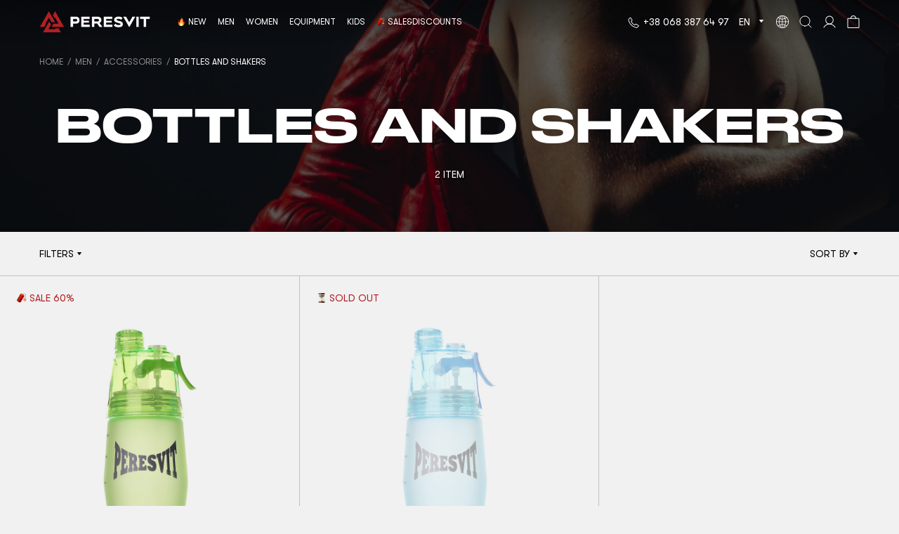

--- FILE ---
content_type: text/html; charset=UTF-8
request_url: https://peresvitbrand.com/en/catalog/butylki-dlya-vody-1
body_size: 16914
content:
<!DOCTYPE html>
<html lang="en-GB" prefix="og: http://ogp.me/ns#">
<head>
    <meta charset="UTF-8">
    <!-- Global site tag (gtag.js) - Google Analytics -->
    <!-- End Google Analytics -->
    <!-- Google Tag Manager -->
    <script>(function(w,d,s,l,i){w[l]=w[l]||[];w[l].push({'gtm.start':
                new Date().getTime(),event:'gtm.js'});var f=d.getElementsByTagName(s)[0],
            j=d.createElement(s),dl=l!='dataLayer'?'&l='+l:'';j.async=true;j.src=
            'https://www.googletagmanager.com/gtm.js?id='+i+dl;f.parentNode.insertBefore(j,f);
        })(window,document,'script','dataLayer','GTM-KDNLW2T');</script>
    <!-- End Google Tag Manager -->
    <!-- Google merchant -->
    <!-- End Google merchant -->
    <meta name="viewport" content="width=device-width, initial-scale=1">
    <meta name="csrf-param" content="_csrf">
<meta name="csrf-token" content="p-ea8sHGi1_WESj_3sGrxb_6_269F12uvfYkF3qR_dzGt6mTgv_OObxcG7nvt8bo25S9AMVIMeDign5TPOawsQ==">
    <title>Bottles And Shakers | Peresvit</title>
    <meta name="description" content=" buy Bottles And Shakers from the Ukrainian brand at the best price in the online store">
<meta property="og:title" content="Bottles And Shakers">
<meta property="og:description" content=" buy Bottles And Shakers from the Ukrainian brand at the best price in the online store">
<meta property="og:url" content="https://peresvitbrand.com/en/catalog/butylki-dlya-vody-1">
<meta property="og:site_name" content="Peresvit">
<meta name="twitter:card" content="summary">
<meta name="twitter:title" content="Bottles And Shakers">
<meta name="twitter:description" content=" buy Bottles And Shakers from the Ukrainian brand at the best price in the online store">
<meta property="og:image" content="https://peresvitbrand.com/upload/shop_2969bc14134b2692eb14a0_1/images/Peresvit.png?1">
<meta name="twitter:card" content="summary">
<meta property="og:type" content="website">
<link href="https://peresvitbrand.com/en/catalog/butylki-dlya-vody-1" rel="canonical">
<link href="https://peresvitbrand.com/en/category/view/butylki-dlya-vody-1/81/page/2" rel="next">
<link href="/themes/peresvit/css/vendor/font-awesome-5/css/all.min.css?5" rel="stylesheet">
<link href="/plugins/jquery-ui-1.11.4.custom/jquery-ui.min.css" rel="stylesheet">
<link href="/assets/676f8828/css/bootstrap.min.css" rel="stylesheet">
<script src="/themes/peresvit/js/min/config.min.js?7"></script>
<script src="/assets/6da9d23e/jquery-3.3.1.min.js"></script>
<script src="/assets/bade7056/yii.min.js"></script>
<script src="/assets/6ef60dbe/popper.min.js"></script>
<script src="/assets/676f8828/js/bootstrap.min.js"></script>
<script>window.langUrl = "en";</script>    <link rel="alternate" hreflang="uk" href="https://peresvitbrand.com/uk/catalog/butylki-dlya-vody-1">
<link rel="alternate" hreflang="ru" href="https://peresvitbrand.com/ru/catalog/butylki-dlya-vody-1">
<link rel="alternate" hreflang="en" href="https://peresvitbrand.com/en/catalog/butylki-dlya-vody-1">
<link rel="alternate" hreflang="x-default" href="https://peresvitbrand.com/uk/catalog/butylki-dlya-vody-1">
        <!-- Favicon pack start -->
    <link rel="apple-touch-icon" sizes="180x180" href="/apple-touch-icon.png?1">
    <link rel="icon" type="image/png" sizes="32x32" href="/favicon-32x32.png?1">
    <link rel="icon" type="image/png" sizes="16x16" href="/favicon-16x16.png?1">
    <link rel="manifest" href="/site.webmanifest?1">
    <link rel="mask-icon" href="/safari-pinned-tab.svg?1" color="#cf191f">
    <link rel="shortcut icon" href="/favicon.ico?1">
    <meta name="apple-mobile-web-app-title" content="Peresvit">
    <meta name="application-name" content="Peresvit">
    <meta name="msapplication-TileColor" content="#ffffff">
    <meta name="theme-color" content="#ffffff">
    <!-- Favicon pack end -->
    <link href="/themes/peresvit/css/site.min.css?68" rel="stylesheet">
        <!-- Facebook Pixel Code -->
            <script>
            !function(f,b,e,v,n,t,s)
            {if(f.fbq)return;n=f.fbq=function(){n.callMethod?
                n.callMethod.apply(n,arguments):n.queue.push(arguments)};
                if(!f._fbq)f._fbq=n;n.push=n;n.loaded=!0;n.version='2.0';
                n.queue=[];t=b.createElement(e);t.async=!0;
                t.src=v;s=b.getElementsByTagName(e)[0];
                s.parentNode.insertBefore(t,s)}(window, document,'script',
                'https://connect.facebook.net/en_US/fbevents.js');
            fbq('init', '2249873348595061');
            JSON.parse(localStorage.getItem('cookie')) || !1 || !0 ? fbq('consent', 'grant') : fbq('consent', 'revoke');
            fbq('track', 'PageView', {}, {'eventID':'4120cfee58e51418ea515b005a38be77'});
        </script>
        <!-- End Facebook Pixel Code -->
</head>
<body  data-unauthorized="true" >
<!-- Facebook Pixel Code -->
    <noscript><img height="1" width="1" style="display:none" alt="facebook-pixel-code"
                   src="https://www.facebook.com/tr?id=2249873348595061&ev=PageView&noscript=1"
        ></noscript>
<!-- End Facebook Pixel Code -->
<!-- Google Tag Manager (noscript) -->
<noscript><iframe src="https://www.googletagmanager.com/ns.html?id=GTM-KDNLW2T"
                  height="0" width="0" style="display:none;visibility:hidden"></iframe></noscript>
<!-- End Google Tag Manager (noscript) -->
    <div class="d-none viewEvent"
                     data-event="{'event_name': 'PageView', 'event_id': '4120cfee58e51418ea515b005a38be77', 'event_source_url': 'https://peresvitbrand.com/en/catalog/butylki-dlya-vody-1'}"
                     data-name="View page event"
                    ></div>        <div class="wrap">
        <header class="header dark">
                            
                        <div class="container">
                <div class="header-section">
                    <div class="row header-items-container">
                        <div class="col-auto mobile-item pr-0">
                            <div class="d-flex align-items-center">
                                <!-- Hamburger menu -->
                                <div class="header-item" id="mobile-menu">
                                    
<div class="category-tree">
            <div class="catalog" data-mobile="true">
            <div class="catalog-hamburger">
                <div class="line line-1"></div>
                <div class="line line-2"></div>
            </div>
        </div>
        <div class="category-menu mobile">
            <ul class="category-menu-fold"><li class="category-item menu-header"><div class="category-item-scope"><a class="category-link menu-link" href="tel:+380683876497"><div class="category-title menu-sticker telephone">+38 068 387 64 97</div></a></div></li><li class="category-item"><a class="category-link menu-link" href="/en/search/newarrivals"><div class="category-item-scope"><div class="category-title menu-sticker new">New</div></div></a></li><li class="category-item" data-id="19"><div class="category-item-scope category-item-parent"><a class="category-link menu-link" href="/en/catalog/muzhchinam"><div class="category-title">Men</div></a><div class="arrow"></div></div><ul class="category-submenu"><li class="category-item" data-id="78"><div class="category-item-scope category-item-parent"><a class="category-link menu-link" href="/en/catalog/futbolki-i-kofty"><div class="category-title">Tops</div></a><div class="arrow"></div></div><ul class="category-submenu"><li class="category-item" data-id="93"><a class="category-link menu-link" href="/en/catalog/kompressionnye-futbolki"><div class="category-item-scope"><div class="category-title">Compression</div></div></a></li><li class="category-item" data-id="92"><a class="category-link menu-link" href="/en/catalog/rashgardy"><div class="category-item-scope"><div class="category-title">Rashguards</div></div></a></li><li class="category-item" data-id="107"><a class="category-link menu-link" href="/en/catalog/verxnij-odyag"><div class="category-item-scope"><div class="category-title">Training T-shirts</div></div></a></li><li class="category-item" data-id="90"><a class="category-link menu-link" href="/en/catalog/futbolki-2"><div class="category-item-scope"><div class="category-title">Casual T-Shirts</div></div></a></li><li class="category-item" data-id="89"><a class="category-link menu-link" href="/en/catalog/bezrukavki"><div class="category-item-scope"><div class="category-title">Sleeveless</div></div></a></li></ul></li><li class="category-item" data-id="75"><div class="category-item-scope category-item-parent"><a class="category-link menu-link" href="/en/catalog/shorty-2"><div class="category-title">Tights, Pants and Shorts</div></a><div class="arrow"></div></div><ul class="category-submenu"><li class="category-item" data-id="86"><a class="category-link menu-link" href="/en/catalog/shorty-dlya-mma"><div class="category-item-scope"><div class="category-title">Fight shorts</div></div></a></li><li class="category-item" data-id="85"><a class="category-link menu-link" href="/en/catalog/kompressionnye-shorty"><div class="category-item-scope"><div class="category-title">Compession shorts</div></div></a></li><li class="category-item" data-id="88"><a class="category-link menu-link" href="/en/catalog/kompressionnye-shtany"><div class="category-item-scope"><div class="category-title">Leggings &amp; Baselayer</div></div></a></li><li class="category-item" data-id="84"><a class="category-link menu-link" href="/en/catalog/sportivnye-shorty"><div class="category-item-scope"><div class="category-title">Training Shorts</div></div></a></li></ul></li><li class="category-item" data-id="103"><div class="category-item-scope category-item-parent"><a class="category-link menu-link" href="/en/catalog/kurtki"><div class="category-title">Everyday Wear</div></a><div class="arrow"></div></div><ul class="category-submenu"><li class="category-item" data-id="108"><a class="category-link menu-link" href="/en/catalog/kurtki"><div class="category-item-scope"><div class="category-title">Jackets</div></div></a></li><li class="category-item" data-id="94"><a class="category-link menu-link" href="/en/catalog/trksuits"><div class="category-item-scope"><div class="category-title">Track Suits</div></div></a></li><li class="category-item" data-id="91"><a class="category-link menu-link" href="/en/catalog/tolstovki"><div class="category-item-scope"><div class="category-title">Hoodies & Sweatshirts</div></div></a></li><li class="category-item" data-id="109"><a class="category-link menu-link" href="/en/catalog/longslivi"><div class="category-item-scope"><div class="category-title">Longsleeves</div></div></a></li><li class="category-item" data-id="87"><a class="category-link menu-link" href="/en/catalog/sportivnye-shtany"><div class="category-item-scope"><div class="category-title">Joggers &amp; Sweatpants</div></div></a></li><li class="category-item" data-id="95"><a class="category-link menu-link" href="/en/catalog/ps-hvests"><div class="category-item-scope"><div class="category-title">Warm and heated vests</div></div></a></li></ul></li><li class="category-item" data-id="76"><div class="category-item-scope category-item-parent"><a class="category-link menu-link" href="/en/catalog/p-gi"><div class="category-title">Gi</div></a><div class="arrow"></div></div><ul class="category-submenu"><li class="category-item" data-id="56"><a class="category-link menu-link" href="/en/catalog/adult-bjj-gi"><div class="category-item-scope"><div class="category-title">Adults Gi</div></div></a></li><li class="category-item" data-id="54"><a class="category-link menu-link" href="/en/catalog/BJJ_belts"><div class="category-item-scope"><div class="category-title">Belts</div></div></a></li></ul></li><li class="category-item" data-id="74"><div class="category-item-scope category-item-parent"><a class="category-link menu-link" href="/en/catalog/aksessuary"><div class="category-title">Accessories</div></a><div class="arrow"></div></div><ul class="category-submenu"><li class="category-item" data-id="83"><a class="category-link menu-link" href="/en/catalog/p-deo"><div class="category-item-scope"><div class="category-title">Deodorizers</div></div></a></li><li class="category-item" data-id="82"><a class="category-link menu-link" href="/en/catalog/bag_and_backpacks"><div class="category-item-scope"><div class="category-title">Bags and Backpacks</div></div></a></li><li class="category-item" data-id="81"><a class="category-link menu-link" href="#"><div class="category-item-scope"><div class="category-title">Bottles And Shakers</div></div></a></li><li class="category-item" data-id="80"><a class="category-link menu-link" href="/en/catalog/nizhnee-bele-1"><div class="category-item-scope"><div class="category-title">Underwear</div></div></a></li><li class="category-item" data-id="79"><a class="category-link menu-link" href="/en/catalog/sportivnye-polotenca"><div class="category-item-scope"><div class="category-title">Towels</div></div></a></li></ul></li><li class="category-item" data-id="114"><a class="category-link menu-link" href="/en/catalog/triko-dlya-yedinoborstv"><div class="category-item-scope"><div class="category-title">Wrestling Singlets</div></div></a></li><li class="category-item" data-id="113"><a class="category-link menu-link" href="/en/catalog/bokserki-ta-borcivki"><div class="category-item-scope"><div class="category-title">Boxing and Wrestling Shoes</div></div></a></li></ul></li><li class="category-item" data-id="15"><div class="category-item-scope category-item-parent"><a class="category-link menu-link" href="/en/catalog/zhenshchinam"><div class="category-title">Women</div></a><div class="arrow"></div></div><ul class="category-submenu"><li class="category-item" data-id="61"><div class="category-item-scope category-item-parent"><a class="category-link menu-link" href="/en/catalog/shtany-1"><div class="category-title">Bottoms</div></a><div class="arrow"></div></div><ul class="category-submenu"><li class="category-item" data-id="73"><a class="category-link menu-link" href="/en/catalog/legginsy"><div class="category-item-scope"><div class="category-title">Leggings</div></div></a></li><li class="category-item" data-id="72"><a class="category-link menu-link" href="/en/catalog/kapri"><div class="category-item-scope"><div class="category-title">Capris</div></div></a></li></ul></li><li class="category-item" data-id="60"><div class="category-item-scope category-item-parent"><a class="category-link menu-link" href="/en/catalog/shorty-i-yubki"><div class="category-title">Shorts &amp; Skirts</div></a><div class="arrow"></div></div><ul class="category-submenu"><li class="category-item" data-id="71"><a class="category-link menu-link" href="/en/catalog/shorty-1"><div class="category-item-scope"><div class="category-title">Shorts</div></div></a></li><li class="category-item" data-id="70"><a class="category-link menu-link" href="/en/catalog/yubki"><div class="category-item-scope"><div class="category-title">Skirts</div></div></a></li></ul></li><li class="category-item" data-id="59"><div class="category-item-scope category-item-parent"><a class="category-link menu-link" href="/en/catalog/futbolki-i-topy"><div class="category-title">Tops</div></a><div class="arrow"></div></div><ul class="category-submenu"><li class="category-item" data-id="69"><a class="category-link menu-link" href="/en/catalog/wm-rashguards"><div class="category-item-scope"><div class="category-title">Women's Rashguards</div></div></a></li><li class="category-item" data-id="68"><a class="category-link menu-link" href="/en/catalog/sportivnye-topy"><div class="category-item-scope"><div class="category-title">Sports Bras</div></div></a></li><li class="category-item" data-id="66"><a class="category-link menu-link" href="/en/catalog/futbolki-1"><div class="category-item-scope"><div class="category-title">Women's T-Shirts</div></div></a></li></ul></li><li class="category-item" data-id="58"><div class="category-item-scope category-item-parent"><a class="category-link menu-link" href="/en/catalog/aksessuary-1"><div class="category-title">Accessories</div></a><div class="arrow"></div></div><ul class="category-submenu"><li class="category-item" data-id="65"><a class="category-link menu-link" href="/en/catalog/w-towels"><div class="category-item-scope"><div class="category-title">Towels</div></div></a></li><li class="category-item" data-id="64"><a class="category-link menu-link" href="/en/catalog/ps-deo"><div class="category-item-scope"><div class="category-title">Deodorizers</div></div></a></li><li class="category-item" data-id="63"><a class="category-link menu-link" href="/en/catalog/nizhnee-bele"><div class="category-item-scope"><div class="category-title">Women's Underwear</div></div></a></li><li class="category-item" data-id="62"><a class="category-link menu-link" href="/en/catalog/butylki-dlya-vody"><div class="category-item-scope"><div class="category-title">Bottles And Shakers</div></div></a></li></ul></li></ul></li><li class="category-item" data-id="11"><div class="category-item-scope category-item-parent"><a class="category-link menu-link" href="/en/catalog/ekipirovka"><div class="category-title">Equipment</div></a><div class="arrow"></div></div><ul class="category-submenu"><li class="category-item" data-id="41"><a class="category-link menu-link" href="/en/catalog/eq-bjj"><div class="category-item-scope"><div class="category-title">Tapes</div></div></a></li><li class="category-item" data-id="40"><div class="category-item-scope category-item-parent"><a class="category-link menu-link" href="/en/catalog/zashchitnoe-snaryazhenie"><div class="category-title">Protective Gear</div></a><div class="arrow"></div></div><ul class="category-submenu"><li class="category-item" data-id="53"><a class="category-link menu-link" href="/en/catalog/shings"><div class="category-item-scope"><div class="category-title">Shin Guards</div></div></a></li><li class="category-item" data-id="52"><a class="category-link menu-link" href="/en/catalog/hwraps"><div class="category-item-scope"><div class="category-title">Boxing Wraps</div></div></a></li><li class="category-item" data-id="51"><a class="category-link menu-link" href="/en/catalog/bokserskie-kapy"><div class="category-item-scope"><div class="category-title">Mouthguards</div></div></a></li><li class="category-item" data-id="50"><a class="category-link menu-link" href="/en/catalog/zashchita-paha"><div class="category-item-scope"><div class="category-title">Groin Guard</div></div></a></li><li class="category-item" data-id="49"><a class="category-link menu-link" href="/en/catalog/shlem"><div class="category-item-scope"><div class="category-title">Head Gear</div></div></a></li><li class="category-item" data-id="48"><a class="category-link menu-link" href="/en/catalog/zashchitnyy-zhilet"><div class="category-item-scope"><div class="category-title">Body Protectors</div></div></a></li></ul></li><li class="category-item" data-id="39"><div class="category-item-scope category-item-parent"><a class="category-link menu-link" href="/en/catalog/perchatki-dlya-edinoborstv"><div class="category-title">Gloves</div></a><div class="arrow"></div></div><ul class="category-submenu"><li class="category-item" data-id="47"><a class="category-link menu-link" href="/en/catalog/mma-gloves"><div class="category-item-scope"><div class="category-title">MMA Gloves</div></div></a></li><li class="category-item" data-id="46"><a class="category-link menu-link" href="/en/catalog/bokserskie-perchatki"><div class="category-item-scope"><div class="category-title">Boxing Gloves</div></div></a></li></ul></li><li class="category-item" data-id="38"><div class="category-item-scope category-item-parent"><a class="category-link menu-link" href="/en/catalog/oborudovanie-dlya-zala"><div class="category-title">Coach and Gym Equipment</div></a><div class="arrow"></div></div><ul class="category-submenu"><li class="category-item" data-id="42"><a class="category-link menu-link" href="/en/catalog/lapy-i-pady"><div class="category-item-scope"><div class="category-title">Mitts & Paddles</div></div></a></li><li class="category-item" data-id="43"><a class="category-link menu-link" href="/en/catalog/ps-speedbags"><div class="category-item-scope"><div class="category-title">Speed Bags</div></div></a></li><li class="category-item" data-id="44"><a class="category-link menu-link" href="/en/catalog/grushi-i-podushki"><div class="category-item-scope"><div class="category-title">Uppercut Bags</div></div></a></li></ul></li><li class="category-item" data-id="102"><a class="category-link menu-link" href="/en/catalog/fajtboli"><div class="category-item-scope"><div class="category-title">Fightballs</div></div></a></li><li class="category-item" data-id="112"><a class="category-link menu-link" href="/en/catalog/brelki-ta-suveniri"><div class="category-item-scope"><div class="category-title">Keychains and souvenirs</div></div></a></li></ul></li><li class="category-item" data-id="23"><div class="category-item-scope category-item-parent"><a class="category-link menu-link" href="/en/catalog/detyam"><div class="category-title">Kids</div></a><div class="arrow"></div></div><ul class="category-submenu"><li class="category-item" data-id="97"><a class="category-link menu-link" href="/en/catalog/dityachi-sportivni-kostyumi"><div class="category-item-scope"><div class="category-title">Kid's Sportsuits</div></div></a></li><li class="category-item" data-id="99"><div class="category-item-scope category-item-parent"><a class="category-link menu-link" href="/en/catalog/dityachi-kimono"><div class="category-title">Kid's Kimono</div></a><div class="arrow"></div></div><ul class="category-submenu"><li class="category-item" data-id="57"><a class="category-link menu-link" href="/en/catalog/eq-bjj-kidbelts"><div class="category-item-scope"><div class="category-title">Kid's  BJJ belts</div></div></a></li><li class="category-item" data-id="55"><a class="category-link menu-link" href="/en/catalog/eq-bjj-kidgi"><div class="category-item-scope"><div class="category-title">Kid's Gi</div></div></a></li></ul></li><li class="category-item" data-id="100"><div class="category-item-scope category-item-parent"><a class="category-link menu-link" href="/en/catalog/dityachi-kofti-ta-futbolki"><div class="category-title">Kid's Top</div></a><div class="arrow"></div></div><ul class="category-submenu"><li class="category-item" data-id="96"><a class="category-link menu-link" href="/en/catalog/kid-rsgs"><div class="category-item-scope"><div class="category-title">Kid's rashguards</div></div></a></li><li class="category-item" data-id="104"><a class="category-link menu-link" href="/en/catalog/dityachi-majki-ta-futbolki"><div class="category-item-scope"><div class="category-title">Kid's Singlets and T-shirts</div></div></a></li></ul></li><li class="category-item" data-id="101"><div class="category-item-scope category-item-parent"><a class="category-link menu-link" href="/en/catalog/dityachi-shtani-ta-shorti"><div class="category-title">Kid's Bottom</div></a><div class="arrow"></div></div><ul class="category-submenu"><li class="category-item" data-id="98"><a class="category-link menu-link" href="/en/catalog/dityachi-shorti-dlya-mma"><div class="category-item-scope"><div class="category-title">Kid's Fightshorts</div></div></a></li><li class="category-item" data-id="105"><a class="category-link menu-link" href="/en/catalog/dityachi-sportivni-shorti"><div class="category-item-scope"><div class="category-title">Kid's Sports Shorts</div></div></a></li><li class="category-item" data-id="106"><a class="category-link menu-link" href="/en/catalog/dityachi-shtani-ta-losini"><div class="category-item-scope"><div class="category-title">Kids pants and leggings</div></div></a></li></ul></li><li class="category-item" data-id="111"><a class="category-link menu-link" href="/en/catalog/dityachi-triko-dlya-yedinoborstv"><div class="category-item-scope"><div class="category-title">Kids MMA Singlets</div></div></a></li></ul></li><li class="category-item"><a class="category-link menu-link" href="/en/search/actions"><div class="category-item-scope"><div class="category-title menu-sticker sale">Sale&Discounts</div></div></a></li><li class="category-item menu-heading mt-auto"><div class="category-item-scope d-flex socials"><div class="messengers d-flex"><a class="menu-icon-link" href="viber://chat?number=380683876497"><div class="menu-icon viber"></div></a><a class="menu-icon-link" href="https://wa.me/380683876497"><div class="menu-icon whatsapp"></div></a></div><div class="social-networks d-flex"><a class="menu-icon-link" href="https://www.instagram.com/peresvit_fightwear"><div class="menu-icon instagram"></div></a><a class="menu-icon-link" href="https://www.facebook.com/peresvit.fightwear"><div class="menu-icon facebook"></div></a></div></div></li><li class="category-item menu-header custom-header mt-0 mt-sm-auto"><div class="category-item-scope category-item-parent d-flex bottom-item pr-sm-0"><div>Site lang</div><div class="custom-menu">en<div class="arrow"></div></div><div class="ml-auto ml-sm-4"><a href="https://peresvitbrand.eu" rel="external noopener" target="_blank" title="EU version"><div class="header-icon globe"></div></a></div></div><div class="bottom-item d-none d-sm-block"><div class="category-item-scope socials d-flex justify-content-sm-end pl-0"><div class="messengers d-flex"><a class="menu-icon-link" href="viber://chat?number=380683876497"><div class="menu-icon viber"></div></a><a class="menu-icon-link" href="https://wa.me/380683876497"><div class="menu-icon whatsapp"></div></a></div><div class="social-networks d-flex"><a class="menu-icon-link" href="https://www.instagram.com/peresvit_fightwear"><div class="menu-icon instagram"></div></a><a class="menu-icon-link" href="https://www.facebook.com/peresvit.fightwear"><div class="menu-icon facebook"></div></a></div></div></div><ul class="category-submenu language-submenu"><li class="category-item"><a class="category-link menu-link" href="/uk/catalog/butylki-dlya-vody-1" tabindex="-1"><div class="category-item-scope">Українська</div></a></li><li class="category-item"><a class="category-link menu-link" href="/ru/catalog/butylki-dlya-vody-1" tabindex="-1"><div class="category-item-scope">Русский</div></a></li><li class="category-item"><a class="category-link menu-link" href="#" tabindex="-1"><div class="category-item-scope">English</div></a></li></ul></li></ul>        </div>
    </div>                                </div>
                                <!-- Mobile Search -->
                                <div class="header-item" id="mobile-search" data-toggle="modal" data-target="#modal-search">
                                    <div class="header-icon search"></div>
                                </div>
                            </div>
                        </div>
                        <!-- Logo -->
                        <div class="col-auto">
                            <div class="logo">
                                                                    <a href="https://peresvitbrand.com/en">
                                        <div class="logo-image">
                                            <picture><source srcset="https://peresvitbrand.com/themes/peresvit/images/line_logo_white.svg" media="(min-width: 768px)">
                        <source srcset="https://peresvitbrand.com/themes/peresvit/images/peresvit_red.svg" media="(max-width: 767px)"><img src="https://peresvitbrand.com/themes/peresvit/images/line_logo_white.svg" alt="Logo"></picture>                                        </div>
                                    </a>
                                                            </div>
                        </div>
                        <!-- Menu -->
                        <div class="col-auto position-static mr-auto desktop-item">
                            
<div class="category-tree">
            <div class="align-items-center d-flex">
            <ul class="category-menu-top"><li class="category-item"><a class="category-link" href="/en/search/newarrivals"><div class="category-item-scope"><div class="category-title menu-sticker new">New</div></div></a></li><li class="category-item" data-id="19"><div class="category-item-scope category-item-parent"><a class="category-link" href="/en/catalog/muzhchinam"><div class="category-title">Men</div></a><div class="arrow"></div></div></li><li class="category-item" data-id="15"><div class="category-item-scope category-item-parent"><a class="category-link" href="/en/catalog/zhenshchinam"><div class="category-title">Women</div></a><div class="arrow"></div></div></li><li class="category-item" data-id="11"><div class="category-item-scope category-item-parent"><a class="category-link" href="/en/catalog/ekipirovka"><div class="category-title">Equipment</div></a><div class="arrow"></div></div></li><li class="category-item" data-id="23"><div class="category-item-scope category-item-parent"><a class="category-link" href="/en/catalog/detyam"><div class="category-title">Kids</div></a><div class="arrow"></div></div></li><li class="category-item"><a class="category-link" href="/en/search/actions"><div class="category-item-scope"><div class="category-title menu-sticker sale">Sale&Discounts</div></div></a></li></ul>            <div class="category-menu desktop">
                <div class="container d-flex flex-nowrap pr-0 position-relative">
                    <div class="menu-container">
                        <ul class="category-menu-fold"><li class="category-item"><a class="category-link menu-link" href="/en/search/newarrivals"><div class="category-item-scope"><div class="category-title menu-sticker new">New</div></div></a></li><li class="category-item" data-id="19"><div class="category-item-scope category-item-parent"><a class="category-link menu-link" href="/en/catalog/muzhchinam"><div class="category-title">Men</div></a><div class="arrow"></div></div><ul class="category-submenu menu-features"><li class="category-item"><ul class="category-submenu"><li class="category-item"><a class="category-link menu-link" href="/en/catalog/muzhchinam?sort=popular"><div class="category-item-scope"><div class="category-title">Bestsellers</div></div></a></li><li class="category-item"><a class="category-link menu-link" href="/en/catalog/muzhchinam?sort=new"><div class="category-item-scope"><div class="category-title">New</div></div></a></li><li class="category-item"><a class="category-link menu-link" href="/en/catalog/muzhchinam?sort=action"><div class="category-item-scope"><div class="category-title">Sale&Discounts</div></div></a></li><li class="category-item"><a class="category-link menu-link root-link" href="/en/catalog/muzhchinam"><div class="category-item-scope"><div class="category-title">All men's</div></div></a></li></ul></li></ul><ul class="category-submenu"><li class="category-item" data-id="78"><div class="category-item-scope category-item-parent"><a class="category-link menu-link" href="/en/catalog/futbolki-i-kofty"><div class="category-title">Tops</div></a><div class="arrow"></div></div><ul class="category-submenu"><li class="category-item" data-id="93"><a class="category-link menu-link" href="/en/catalog/kompressionnye-futbolki"><div class="category-item-scope"><div class="category-title">Compression</div></div></a></li><li class="category-item" data-id="92"><a class="category-link menu-link" href="/en/catalog/rashgardy"><div class="category-item-scope"><div class="category-title">Rashguards</div></div></a></li><li class="category-item" data-id="107"><a class="category-link menu-link" href="/en/catalog/verxnij-odyag"><div class="category-item-scope"><div class="category-title">Training T-shirts</div></div></a></li><li class="category-item" data-id="90"><a class="category-link menu-link" href="/en/catalog/futbolki-2"><div class="category-item-scope"><div class="category-title">Casual T-Shirts</div></div></a></li><li class="category-item" data-id="89"><a class="category-link menu-link" href="/en/catalog/bezrukavki"><div class="category-item-scope"><div class="category-title">Sleeveless</div></div></a></li></ul></li><li class="category-item" data-id="75"><div class="category-item-scope category-item-parent"><a class="category-link menu-link" href="/en/catalog/shorty-2"><div class="category-title">Tights, Pants and Shorts</div></a><div class="arrow"></div></div><ul class="category-submenu"><li class="category-item" data-id="86"><a class="category-link menu-link" href="/en/catalog/shorty-dlya-mma"><div class="category-item-scope"><div class="category-title">Fight shorts</div></div></a></li><li class="category-item" data-id="85"><a class="category-link menu-link" href="/en/catalog/kompressionnye-shorty"><div class="category-item-scope"><div class="category-title">Compession shorts</div></div></a></li><li class="category-item" data-id="88"><a class="category-link menu-link" href="/en/catalog/kompressionnye-shtany"><div class="category-item-scope"><div class="category-title">Leggings &amp; Baselayer</div></div></a></li><li class="category-item" data-id="84"><a class="category-link menu-link" href="/en/catalog/sportivnye-shorty"><div class="category-item-scope"><div class="category-title">Training Shorts</div></div></a></li></ul></li><li class="category-item" data-id="103"><div class="category-item-scope category-item-parent"><a class="category-link menu-link" href="/en/catalog/kurtki"><div class="category-title">Everyday Wear</div></a><div class="arrow"></div></div><ul class="category-submenu"><li class="category-item" data-id="108"><a class="category-link menu-link" href="/en/catalog/kurtki"><div class="category-item-scope"><div class="category-title">Jackets</div></div></a></li><li class="category-item" data-id="94"><a class="category-link menu-link" href="/en/catalog/trksuits"><div class="category-item-scope"><div class="category-title">Track Suits</div></div></a></li><li class="category-item" data-id="91"><a class="category-link menu-link" href="/en/catalog/tolstovki"><div class="category-item-scope"><div class="category-title">Hoodies & Sweatshirts</div></div></a></li><li class="category-item" data-id="109"><a class="category-link menu-link" href="/en/catalog/longslivi"><div class="category-item-scope"><div class="category-title">Longsleeves</div></div></a></li><li class="category-item" data-id="87"><a class="category-link menu-link" href="/en/catalog/sportivnye-shtany"><div class="category-item-scope"><div class="category-title">Joggers &amp; Sweatpants</div></div></a></li><li class="category-item" data-id="95"><a class="category-link menu-link" href="/en/catalog/ps-hvests"><div class="category-item-scope"><div class="category-title">Warm and heated vests</div></div></a></li></ul></li><li class="category-item" data-id="76"><div class="category-item-scope category-item-parent"><a class="category-link menu-link" href="/en/catalog/p-gi"><div class="category-title">Gi</div></a><div class="arrow"></div></div><ul class="category-submenu"><li class="category-item" data-id="56"><a class="category-link menu-link" href="/en/catalog/adult-bjj-gi"><div class="category-item-scope"><div class="category-title">Adults Gi</div></div></a></li><li class="category-item" data-id="54"><a class="category-link menu-link" href="/en/catalog/BJJ_belts"><div class="category-item-scope"><div class="category-title">Belts</div></div></a></li></ul></li><li class="category-item" data-id="74"><div class="category-item-scope category-item-parent"><a class="category-link menu-link" href="/en/catalog/aksessuary"><div class="category-title">Accessories</div></a><div class="arrow"></div></div><ul class="category-submenu"><li class="category-item" data-id="83"><a class="category-link menu-link" href="/en/catalog/p-deo"><div class="category-item-scope"><div class="category-title">Deodorizers</div></div></a></li><li class="category-item" data-id="82"><a class="category-link menu-link" href="/en/catalog/bag_and_backpacks"><div class="category-item-scope"><div class="category-title">Bags and Backpacks</div></div></a></li><li class="category-item" data-id="81"><a class="category-link menu-link" href="#"><div class="category-item-scope"><div class="category-title">Bottles And Shakers</div></div></a></li><li class="category-item" data-id="80"><a class="category-link menu-link" href="/en/catalog/nizhnee-bele-1"><div class="category-item-scope"><div class="category-title">Underwear</div></div></a></li><li class="category-item" data-id="79"><a class="category-link menu-link" href="/en/catalog/sportivnye-polotenca"><div class="category-item-scope"><div class="category-title">Towels</div></div></a></li></ul></li><li class="category-item" data-id="114"><a class="category-link menu-link" href="/en/catalog/triko-dlya-yedinoborstv"><div class="category-item-scope"><div class="category-title">Wrestling Singlets</div></div></a></li><li class="category-item" data-id="113"><a class="category-link menu-link" href="/en/catalog/bokserki-ta-borcivki"><div class="category-item-scope"><div class="category-title">Boxing and Wrestling Shoes</div></div></a></li></ul><div class="menu-banner-text"><div class="menu-banner-title">Momentum</div><div class="menu-banner-link"><a class="white-link" href="https://peresvitbrand.com/ru/search/index?text=Peresvit%20Momentum">Shop now</a></div></div></li><li class="category-item" data-id="15"><div class="category-item-scope category-item-parent"><a class="category-link menu-link" href="/en/catalog/zhenshchinam"><div class="category-title">Women</div></a><div class="arrow"></div></div><ul class="category-submenu menu-features"><li class="category-item"><ul class="category-submenu"><li class="category-item"><a class="category-link menu-link" href="/en/catalog/zhenshchinam?sort=popular"><div class="category-item-scope"><div class="category-title">Bestsellers</div></div></a></li><li class="category-item"><a class="category-link menu-link" href="/en/catalog/zhenshchinam?sort=new"><div class="category-item-scope"><div class="category-title">New</div></div></a></li><li class="category-item"><a class="category-link menu-link" href="/en/catalog/zhenshchinam?sort=action"><div class="category-item-scope"><div class="category-title">Sale&Discounts</div></div></a></li><li class="category-item"><a class="category-link menu-link root-link" href="/en/catalog/zhenshchinam"><div class="category-item-scope"><div class="category-title">All women's</div></div></a></li></ul></li></ul><ul class="category-submenu"><li class="category-item" data-id="61"><div class="category-item-scope category-item-parent"><a class="category-link menu-link" href="/en/catalog/shtany-1"><div class="category-title">Bottoms</div></a><div class="arrow"></div></div><ul class="category-submenu"><li class="category-item" data-id="73"><a class="category-link menu-link" href="/en/catalog/legginsy"><div class="category-item-scope"><div class="category-title">Leggings</div></div></a></li><li class="category-item" data-id="72"><a class="category-link menu-link" href="/en/catalog/kapri"><div class="category-item-scope"><div class="category-title">Capris</div></div></a></li></ul></li><li class="category-item" data-id="60"><div class="category-item-scope category-item-parent"><a class="category-link menu-link" href="/en/catalog/shorty-i-yubki"><div class="category-title">Shorts &amp; Skirts</div></a><div class="arrow"></div></div><ul class="category-submenu"><li class="category-item" data-id="71"><a class="category-link menu-link" href="/en/catalog/shorty-1"><div class="category-item-scope"><div class="category-title">Shorts</div></div></a></li><li class="category-item" data-id="70"><a class="category-link menu-link" href="/en/catalog/yubki"><div class="category-item-scope"><div class="category-title">Skirts</div></div></a></li></ul></li><li class="category-item" data-id="59"><div class="category-item-scope category-item-parent"><a class="category-link menu-link" href="/en/catalog/futbolki-i-topy"><div class="category-title">Tops</div></a><div class="arrow"></div></div><ul class="category-submenu"><li class="category-item" data-id="69"><a class="category-link menu-link" href="/en/catalog/wm-rashguards"><div class="category-item-scope"><div class="category-title">Women's Rashguards</div></div></a></li><li class="category-item" data-id="68"><a class="category-link menu-link" href="/en/catalog/sportivnye-topy"><div class="category-item-scope"><div class="category-title">Sports Bras</div></div></a></li><li class="category-item" data-id="66"><a class="category-link menu-link" href="/en/catalog/futbolki-1"><div class="category-item-scope"><div class="category-title">Women's T-Shirts</div></div></a></li></ul></li><li class="category-item" data-id="58"><div class="category-item-scope category-item-parent"><a class="category-link menu-link" href="/en/catalog/aksessuary-1"><div class="category-title">Accessories</div></a><div class="arrow"></div></div><ul class="category-submenu"><li class="category-item" data-id="65"><a class="category-link menu-link" href="/en/catalog/w-towels"><div class="category-item-scope"><div class="category-title">Towels</div></div></a></li><li class="category-item" data-id="64"><a class="category-link menu-link" href="/en/catalog/ps-deo"><div class="category-item-scope"><div class="category-title">Deodorizers</div></div></a></li><li class="category-item" data-id="63"><a class="category-link menu-link" href="/en/catalog/nizhnee-bele"><div class="category-item-scope"><div class="category-title">Women's Underwear</div></div></a></li><li class="category-item" data-id="62"><a class="category-link menu-link" href="/en/catalog/butylki-dlya-vody"><div class="category-item-scope"><div class="category-title">Bottles And Shakers</div></div></a></li></ul></li></ul><div class="menu-banner-text"><div class="menu-banner-title">Inception</div><div class="menu-banner-link"><a class="white-link" href="https://peresvitbrand.com/ru/search/index?text=Inception">Shop now</a></div></div></li><li class="category-item" data-id="11"><div class="category-item-scope category-item-parent"><a class="category-link menu-link" href="/en/catalog/ekipirovka"><div class="category-title">Equipment</div></a><div class="arrow"></div></div><ul class="category-submenu menu-features"><li class="category-item"><ul class="category-submenu"><li class="category-item"><a class="category-link menu-link" href="/en/catalog/ekipirovka?sort=popular"><div class="category-item-scope"><div class="category-title">Bestsellers</div></div></a></li><li class="category-item"><a class="category-link menu-link" href="/en/catalog/ekipirovka?sort=new"><div class="category-item-scope"><div class="category-title">New</div></div></a></li><li class="category-item"><a class="category-link menu-link" href="/en/catalog/ekipirovka?sort=action"><div class="category-item-scope"><div class="category-title">Sale&Discounts</div></div></a></li><li class="category-item"><a class="category-link menu-link root-link" href="/en/catalog/ekipirovka"><div class="category-item-scope"><div class="category-title">All equipment</div></div></a></li></ul></li></ul><ul class="category-submenu"><li class="category-item" data-id="41"><a class="category-link menu-link" href="/en/catalog/eq-bjj"><div class="category-item-scope"><div class="category-title">Tapes</div></div></a></li><li class="category-item" data-id="40"><div class="category-item-scope category-item-parent"><a class="category-link menu-link" href="/en/catalog/zashchitnoe-snaryazhenie"><div class="category-title">Protective Gear</div></a><div class="arrow"></div></div><ul class="category-submenu"><li class="category-item" data-id="53"><a class="category-link menu-link" href="/en/catalog/shings"><div class="category-item-scope"><div class="category-title">Shin Guards</div></div></a></li><li class="category-item" data-id="52"><a class="category-link menu-link" href="/en/catalog/hwraps"><div class="category-item-scope"><div class="category-title">Boxing Wraps</div></div></a></li><li class="category-item" data-id="51"><a class="category-link menu-link" href="/en/catalog/bokserskie-kapy"><div class="category-item-scope"><div class="category-title">Mouthguards</div></div></a></li><li class="category-item" data-id="50"><a class="category-link menu-link" href="/en/catalog/zashchita-paha"><div class="category-item-scope"><div class="category-title">Groin Guard</div></div></a></li><li class="category-item" data-id="49"><a class="category-link menu-link" href="/en/catalog/shlem"><div class="category-item-scope"><div class="category-title">Head Gear</div></div></a></li><li class="category-item" data-id="48"><a class="category-link menu-link" href="/en/catalog/zashchitnyy-zhilet"><div class="category-item-scope"><div class="category-title">Body Protectors</div></div></a></li></ul></li><li class="category-item" data-id="39"><div class="category-item-scope category-item-parent"><a class="category-link menu-link" href="/en/catalog/perchatki-dlya-edinoborstv"><div class="category-title">Gloves</div></a><div class="arrow"></div></div><ul class="category-submenu"><li class="category-item" data-id="47"><a class="category-link menu-link" href="/en/catalog/mma-gloves"><div class="category-item-scope"><div class="category-title">MMA Gloves</div></div></a></li><li class="category-item" data-id="46"><a class="category-link menu-link" href="/en/catalog/bokserskie-perchatki"><div class="category-item-scope"><div class="category-title">Boxing Gloves</div></div></a></li></ul></li><li class="category-item" data-id="38"><div class="category-item-scope category-item-parent"><a class="category-link menu-link" href="/en/catalog/oborudovanie-dlya-zala"><div class="category-title">Coach and Gym Equipment</div></a><div class="arrow"></div></div><ul class="category-submenu"><li class="category-item" data-id="42"><a class="category-link menu-link" href="/en/catalog/lapy-i-pady"><div class="category-item-scope"><div class="category-title">Mitts & Paddles</div></div></a></li><li class="category-item" data-id="43"><a class="category-link menu-link" href="/en/catalog/ps-speedbags"><div class="category-item-scope"><div class="category-title">Speed Bags</div></div></a></li><li class="category-item" data-id="44"><a class="category-link menu-link" href="/en/catalog/grushi-i-podushki"><div class="category-item-scope"><div class="category-title">Uppercut Bags</div></div></a></li></ul></li><li class="category-item" data-id="102"><a class="category-link menu-link" href="/en/catalog/fajtboli"><div class="category-item-scope"><div class="category-title">Fightballs</div></div></a></li><li class="category-item" data-id="112"><a class="category-link menu-link" href="/en/catalog/brelki-ta-suveniri"><div class="category-item-scope"><div class="category-title">Keychains and souvenirs</div></div></a></li></ul><div class="menu-banner-text"><div class="menu-banner-title">Boxing Gloves</div><div class="menu-banner-link"><a class="white-link" href="https://peresvitbrand.com/en/catalog/perchatki-dlya-edinoborstv">Shop now</a></div></div></li><li class="category-item" data-id="23"><div class="category-item-scope category-item-parent"><a class="category-link menu-link" href="/en/catalog/detyam"><div class="category-title">Kids</div></a><div class="arrow"></div></div><ul class="category-submenu menu-features"><li class="category-item"><ul class="category-submenu"><li class="category-item"><a class="category-link menu-link" href="/en/catalog/detyam?sort=popular"><div class="category-item-scope"><div class="category-title">Bestsellers</div></div></a></li><li class="category-item"><a class="category-link menu-link" href="/en/catalog/detyam?sort=new"><div class="category-item-scope"><div class="category-title">New</div></div></a></li><li class="category-item"><a class="category-link menu-link" href="/en/catalog/detyam?sort=action"><div class="category-item-scope"><div class="category-title">Sale&Discounts</div></div></a></li><li class="category-item"><a class="category-link menu-link root-link" href="/en/catalog/detyam"><div class="category-item-scope"><div class="category-title">All kids'</div></div></a></li></ul></li></ul><ul class="category-submenu"><li class="category-item" data-id="97"><a class="category-link menu-link" href="/en/catalog/dityachi-sportivni-kostyumi"><div class="category-item-scope"><div class="category-title">Kid's Sportsuits</div></div></a></li><li class="category-item" data-id="99"><div class="category-item-scope category-item-parent"><a class="category-link menu-link" href="/en/catalog/dityachi-kimono"><div class="category-title">Kid's Kimono</div></a><div class="arrow"></div></div><ul class="category-submenu"><li class="category-item" data-id="57"><a class="category-link menu-link" href="/en/catalog/eq-bjj-kidbelts"><div class="category-item-scope"><div class="category-title">Kid's  BJJ belts</div></div></a></li><li class="category-item" data-id="55"><a class="category-link menu-link" href="/en/catalog/eq-bjj-kidgi"><div class="category-item-scope"><div class="category-title">Kid's Gi</div></div></a></li></ul></li><li class="category-item" data-id="100"><div class="category-item-scope category-item-parent"><a class="category-link menu-link" href="/en/catalog/dityachi-kofti-ta-futbolki"><div class="category-title">Kid's Top</div></a><div class="arrow"></div></div><ul class="category-submenu"><li class="category-item" data-id="96"><a class="category-link menu-link" href="/en/catalog/kid-rsgs"><div class="category-item-scope"><div class="category-title">Kid's rashguards</div></div></a></li><li class="category-item" data-id="104"><a class="category-link menu-link" href="/en/catalog/dityachi-majki-ta-futbolki"><div class="category-item-scope"><div class="category-title">Kid's Singlets and T-shirts</div></div></a></li></ul></li><li class="category-item" data-id="101"><div class="category-item-scope category-item-parent"><a class="category-link menu-link" href="/en/catalog/dityachi-shtani-ta-shorti"><div class="category-title">Kid's Bottom</div></a><div class="arrow"></div></div><ul class="category-submenu"><li class="category-item" data-id="98"><a class="category-link menu-link" href="/en/catalog/dityachi-shorti-dlya-mma"><div class="category-item-scope"><div class="category-title">Kid's Fightshorts</div></div></a></li><li class="category-item" data-id="105"><a class="category-link menu-link" href="/en/catalog/dityachi-sportivni-shorti"><div class="category-item-scope"><div class="category-title">Kid's Sports Shorts</div></div></a></li><li class="category-item" data-id="106"><a class="category-link menu-link" href="/en/catalog/dityachi-shtani-ta-losini"><div class="category-item-scope"><div class="category-title">Kids pants and leggings</div></div></a></li></ul></li><li class="category-item" data-id="111"><a class="category-link menu-link" href="/en/catalog/dityachi-triko-dlya-yedinoborstv"><div class="category-item-scope"><div class="category-title">Kids MMA Singlets</div></div></a></li></ul><div class="menu-banner-text"><div class="menu-banner-title">Rashguards</div><div class="menu-banner-link"><a class="white-link" href="https://peresvitbrand.com/en/catalog/kid-rsgs">Shop now</a></div></div></li><li class="category-item"><a class="category-link menu-link" href="/en/search/actions"><div class="category-item-scope"><div class="category-title menu-sticker sale">Sale&Discounts</div></div></a></li></ul>                    </div>
                    <div class="menu-banner">
                        <img src="/themes/peresvit/images/banners/menu_desktop.png" alt="Peresvit" class="img-responsive" >                    </div>
                </div>
            </div>
        </div>
    </div>                        </div>

                        <div class="col-auto d-flex align-items-center px-0">
                            <!-- Phones -->
                            <div class="col-auto position-static desktop-item">
                                                                    <div id="desktop-phones" class="d-flex flex-column">
                                        <div class="header-phones">
                                            <div class="dropdown">
                                                <a href="tel:+380683876497"
                                                   class="phone-number"
                                                >
                                                    +38 068 387 64 97                                                </a>
                                                                                            </div>
                                        </div>
                                    </div>
                                                            </div>
                            <!-- Language -->
                            <div class="col-auto position-static desktop-item">
                                
    <div id="languages" class="d-flex flex-column">
        <div class="languages">
            <div class="dropdown">
                <div class="dropdown-toggle" data-toggle="dropdown">
                    <span>en</span>                </div>
                <div class="dropdown-menu">
                    <a class="dropdown-item menu-link" href="/uk/catalog/butylki-dlya-vody-1" title="Українська" tabindex="-1">UA</a><a class="dropdown-item menu-link" href="/ru/catalog/butylki-dlya-vody-1" title="Русский" tabindex="-1">ru</a>                </div>
            </div>
        </div>
    </div>
                            </div>
                            <!-- EU link -->
                            <div class="col-auto position-static desktop-item">
                                <a href="https://peresvitbrand.eu" rel="external noopener" target="_blank" title="EU version">
                                    <div class="header-icon globe"></div>
                                </a>
                            </div>
                            <!-- User items -->
                            <div class="col-auto position-static user-items">
                                <div class="d-flex align-items-center justify-content-end">
                                    <!-- Search -->
                                    <div class="header-item desktop-item" id="search" data-toggle="modal" data-target="#modal-search">
                                        <div class="header-icon search"></div>
                                    </div>
                                    <!-- User menu -->
                                    <div class="header-item" id="user-item">
                                                                                    <div data-toggle="modal" data-target="#modal-authorization">
                                                <div class="header-icon profile"></div>
                                            </div>
                                                                            </div>
                                    <!-- Cart -->
                                    <div class="header-item" id="basket" data-toggle="modal" data-target="#modal-basket">
                                        <div class="header-icon cart">
                                            <span class="header-icon-quantity cart-quantity">0</span>
                                        </div>
                                    </div>
                                </div>
                            </div>
                        </div>
                    </div>
                </div>
            </div>
        </header>

                    <!-- Breadcrumbs -->
                            <div class="container breadcrumbs-container">
                    <ul class="breadcrumb"><li><a href="/en">Home</a></li>
<li><a href="/en/catalog/muzhchinam">Men</a></li>
<li><a href="/en/catalog/aksessuary">Accessories</a></li>
<li class="active">Bottles And Shakers</li>
</ul>                </div>
                        <!-- Banners -->
                            <div class="page-banner-container">
    <div class="container-fluid">
        <div class="row">
            <img src="/themes/peresvit/images/banners/products_page.png" alt="Bottles And Shakers" class="page-banner full-size-image" >        </div>
    </div>
    <div class="page-banner-info">
        <div class="container">
            <div class="page-banner-title">
                <h1 class="title">
                    Bottles And Shakers                </h1>
            </div>
                                        <div class="page-banner-text">
                    2 item                </div>
                    </div>
    </div>
</div>
                        <!-- Filters & sorting -->
                            <div class="container">
                    <div class="row align-items-center">
                                                    <div class="col-auto pr-0 d-flex flex-wrap">
                                        <div class="show-filters"
             data-toggle="modal"
             data-target="#search-filters"
        >
            Filters        </div>
        <div class="duplicated-filters-wrap">
            <div class="clear-filters filter-card inactive">
                Clear all            </div>
        </div>
        <div class="modal fade fullheight" id="search-filters">
            <div class="modal-dialog modal-lg left">
                <div class="modal-content">
                    <div class="modal-header">
                        <div class="close" data-dismiss="modal"></div>
                        <div class="modal-heading">
                            Filters                        </div>
                    </div>
                    <div class="modal-body p-0 d-flex flex-column justify-content-between">
                        <div class="search-filters">
                            <div class="feature-filters">
    <div class="filters-content">
                    <div class="search-filter-item">
                <div class="filter-heading">
                    Price                    <span class="item-switcher item-switcher-opened"></span>
                </div>
                <div class="feature-wrap price-slider feature-opened">
                    <div class="d-none">
                        <input id="priceMin" type="hidden" value="249">
                        <input id="priceMax" type="hidden" value="250">
                                            </div>

                    <div class="formCost">
                        <div>
                            <input class="minCost" value="249" type="text">
                            <span> - </span>
                            <input class="maxCost" value="250" type="text">
                            <span>UAH</span>
                        </div>
                    </div>
                    <div class="slider-price-min-max"></div>
                </div>
            </div>
        
                    
<div class="search-filter-item">
    <div class="filter-heading">
        Availability        <span class="item-switcher item-switcher-opened"></span>
    </div>

    <div class="feature-wrap feature-opened">
                <a href="https://peresvitbrand.com/en/catalog/butylki-dlya-vody-1?inStock=1" class="filter-label">
            <div class="filter-btn checkbox-btn" data-stock="1"></div>
            <span class="filter-name">
                In stock            </span>
        </a>
    </div>
</div>                    <!--
                <?/*= $this->render('filters-brands', [
                        'brandsAll' => $brandsAll,
                        'pageUrl' => $pageUrl,
                    ]); */?>
            -->                    
                        <div class="search-filter-item">
                <div class="filter-heading">
                    Color                    <span class="item-switcher item-switcher-opened"></span>
                </div>

                <div class="feature-wrap feature-opened variants catalog-variants">
                                            <div class="variants-wrap">
                                                                                                            <a href="https://peresvitbrand.com/en/catalog/butylki-dlya-vody-1?filters=7"
                                       class="variant-block text filter-btn"
                                       title="1pcs."
                                       data-feature="3"
                                       data-value="7"
                                    >
                                        <div class="text-cube">
                                            Blue                                        </div>
                                    </a>
                                                                                                    <a href="https://peresvitbrand.com/en/catalog/butylki-dlya-vody-1?filters=21"
                                       class="variant-block text filter-btn"
                                       title="1pcs."
                                       data-feature="3"
                                       data-value="21"
                                    >
                                        <div class="text-cube">
                                            Green                                        </div>
                                    </a>
                                                                                                </div>
                                    </div>
            </div>
                                <div class="search-filter-item">
                <div class="filter-heading">
                    Material                    <span class="item-switcher item-switcher-opened"></span>
                </div>

                <div class="feature-wrap feature-opened">
                                                                        <a href="https://peresvitbrand.com/en/catalog/butylki-dlya-vody-1?filters=108"
                                   class="filter-label"
                                >
                                    <div class="filter-btn checkbox-btn"
                data-feature="1"
                data-value="108"></div>                                    <span class="filter-name">
                                        Tritan BPA free                                    </span>
                                    <span class="filter-count footnote">
                                        &ensp;(2)                                    </span>
                                </a>
                                                                                    </div>
            </div>
                        </div>
</div>
                        </div>
                        <div class="search-filter-item clear-btn-wrap">
                            <span class="clear-filters inactive">
                                Clear all filters                            </span>
                        </div>
                    </div>
                </div>
            </div>
        </div>
                                </div>
                                                                            <div class="col col-sm-auto ml-sm-auto d-flex">
                                        <div class="show-sorting order-1 order-sm-2"
             data-toggle="modal"
             data-target="#sorting"
        >
            Sort by        </div>
                                        </div>
                                            </div>
                </div>
                        <!-- Microdata -->
                                <script type="application/ld+json">
    {
        "@context": "https://schema.org",
        "@type": "BreadcrumbList",
        "itemListElement": [
            {
                "@type": "ListItem",
                "position": 1,
                "name": "Peresvit",
                "item": "https://peresvitbrand.com"
            }
                            ,
                                                            {
                            "@type": "ListItem",
                            "position": 2,
                            "name": "Men",
                            "item": "https://peresvitbrand.com/en/en/catalog/muzhchinam"
                        },
                                                                                                    {
                            "@type": "ListItem",
                            "position": 3,
                            "name": "Accessories",
                            "item": "https://peresvitbrand.com/en/en/catalog/aksessuary"
                        },
                                                                                                    {
                            "@type": "ListItem",
                            "position": 4,
                            "name": "Bottles And Shakers",
                            "item": "https://peresvitbrand.com/en/catalog/butylki-dlya-vody-1"
                        }
                                                                            ]
    }
    </script>
                    
        <main class="main">
            <div class="content">
                <!-- Banner -->
<!-- End banner -->
<!-- Filters -->
    <!-- End filters -->
<!-- Sorting and show more -->
    <!-- End sorting -->
<div itemscope itemtype="http://schema.org/Product">
    <meta itemprop="name" content="Bottles And Shakers">
        <div class="category-products" data-use-filter="">
        <div class="product-section" data-basket-products='[]'>
                            <div class="container-fluid">
                    <!-- Category has active products -->
                    <div itemprop="offers" itemscope itemtype="http://schema.org/AggregateOffer">
                        <meta itemprop="offerCount" content="2">
                        <meta itemprop="highPrice" content="250">
                        <meta itemprop="lowPrice" content="249">
                        <meta itemprop="priceCurrency" content="UAH">

                        <div id="pageItems" class="row">
                                                            <div class="col-6 col-lg-4 product-card">
                <div class="thumbnail">
                    <a href="/en/products/sportivnaya-butylka-s-raspylitelem-peresvit-2xcool-dew-green" class="thumbnail-body">
                        <div class="position-relative thumbnail-top">
                            <div class="label-container">
                                                                    <!-- Sale -->
                                        <div class="product-label system-label sale">
        <div class="label-text">
            Sale            60%        </div>
    </div>
                                    <!-- New -->
                                                                        <!-- Bundles -->
                                                                        <!-- Stickers -->
                                                                                                </div>
                            <!-- Wish list -->
                            <div class="add-to-wishlist"
                                 title="Add to wish list"
                                 data-id="51"
                                 data-name="Peresvit 2xCool Spray Sport Bottle Dew Green"
                                 data-link="/en/products/sportivnaya-butylka-s-raspylitelem-peresvit-2xcool-dew-green"
                                 data-remove="Remove from wish list"
                                 data-add="Add to wish list"
                            ></div>
                        </div>
                        <div class="thumbnail-image text-center">
                                                            <img src="/upload/products/product_1c9c6ceb83118890596726_51/thumbs/images/IMG_5973%20%D0%BA%D0%BE%D0%BF%D0%B8%D1%8F.jpg" alt="Peresvit 2xCool Spray Sport Bottle Dew Green" class="img-responsive product-img" data-first="/upload/products/product_1c9c6ceb83118890596726_51/thumbs/images/IMG_5973%20%D0%BA%D0%BE%D0%BF%D0%B8%D1%8F.jpg" data-second="/upload/products/product_1c9c6ceb83118890596726_51/thumbs/images/IMG_5975%20%D0%BA%D0%BE%D0%BF%D0%B8%D1%8F.JPG">                                <!--
                                    <div class="thumbnail-controls">
                                        <div class="thumbnail-control left"></div>
                                        <div class="thumbnail-control right"></div>
                                    </div>
                                -->                                                    </div>
                    </a>
                    <div class="thumbnail-footer">
                        <div class="thumbnail-caption">
                                                        <div class="thumbnail-title">
                                Peresvit 2xCool Spray Sport Bottle Dew Green                            </div>

                                                            <div class="thumbnail-cost">
                                                                            <span class="price d-none"><span></span>&nbsp;UAH</span><span class="new-price"><span>250</span>&nbsp;UAH</span><span class="old-price"><span>623</span>&nbsp;UAH</span>                                                                    </div>
                            
                            <div class="button-wrap"
                                 data-event-name="AddToCart"
                                 data-product-name="Peresvit 2xCool Spray Sport Bottle Dew Green"
                                 data-currency="UAH"
                                 data-url="https://peresvitbrand.com/en/catalog/butylki-dlya-vody-1"
                            >
                                                                    <button class="btn filled disabled d-none" title="Out of stock"></button><button data-id="51" data-priceId="5" data-addedText="In the cart" data-addText="Add to cart" title="Add to cart" class="add-product buy-btn btn filled"></button>                                                            </div>
                        </div>
                    </div>
                </div>
            </div>
                                            <div class="col-6 col-lg-4 product-card">
                <div class="thumbnail">
                    <a href="/en/products/sportivnaya-butylka-s-raspylitelem-peresvit-2xcool-frosty-blue" class="thumbnail-body">
                        <div class="position-relative thumbnail-top">
                            <div class="label-container">
                                                                    <!-- Stock -->
                                        <div class="product-label system-label await">
        <div class="label-text">
            Sold out        </div>
    </div>
                                                            </div>
                            <!-- Wish list -->
                            <div class="add-to-wishlist"
                                 title="Add to wish list"
                                 data-id="50"
                                 data-name="Peresvit 2xCool Spray Sport Bottle Frosty Blue"
                                 data-link="/en/products/sportivnaya-butylka-s-raspylitelem-peresvit-2xcool-frosty-blue"
                                 data-remove="Remove from wish list"
                                 data-add="Add to wish list"
                            ></div>
                        </div>
                        <div class="thumbnail-image text-center of-stock">
                                                            <img src="/upload/products/product_1e4a6fb195a42204b47f57_50/thumbs/images/IMG_5969%20%D0%BA%D0%BE%D0%BF%D0%B8%D1%8F.JPG" alt="Peresvit 2xCool Spray Sport Bottle Frosty Blue" class="img-responsive product-img" data-first="/upload/products/product_1e4a6fb195a42204b47f57_50/thumbs/images/IMG_5969%20%D0%BA%D0%BE%D0%BF%D0%B8%D1%8F.JPG" data-second="/upload/products/product_1e4a6fb195a42204b47f57_50/thumbs/images/IMG_5978%20%D0%BA%D0%BE%D0%BF%D0%B8%D1%8F.jpg">                                <!--
                                    <div class="thumbnail-controls">
                                        <div class="thumbnail-control left"></div>
                                        <div class="thumbnail-control right"></div>
                                    </div>
                                -->                                                    </div>
                    </a>
                    <div class="thumbnail-footer">
                        <div class="thumbnail-caption">
                                                        <div class="thumbnail-title">
                                Peresvit 2xCool Spray Sport Bottle Frosty Blue                            </div>

                                                            <div class="thumbnail-cost">
                                                                            <span class="price d-none"><span></span>&nbsp;UAH</span><span class="new-price"><span>250</span>&nbsp;UAH</span><span class="old-price"><span>623</span>&nbsp;UAH</span>                                                                    </div>
                            
                            <div class="button-wrap"
                                 data-event-name="AddToCart"
                                 data-product-name="Peresvit 2xCool Spray Sport Bottle Frosty Blue"
                                 data-currency="UAH"
                                 data-url="https://peresvitbrand.com/en/catalog/butylki-dlya-vody-1"
                            >
                                                                    <button class="btn filled disabled d-none" title="Out of stock"></button><button data-id="50" data-priceId="4" data-addedText="In the cart" data-addText="Add to cart" title="Add to cart" class="add-product buy-btn btn filled d-none"></button>                                                            </div>
                        </div>
                    </div>
                </div>
            </div>
                                    </div>
                    </div>
                </div>
                    </div>
        
<div class="text-center">
    <!--<div class="show-more-wrap">
        <span id="showMore" class="underlined colored-link">
                        </span>
    </div>-->
    <div id="paging" class="container-fluid">
            </div>
</div>        
<div class="modal fade fullheight" id="sorting">
    <div class="modal-dialog modal-lg right">
        <div class="modal-content">
            <div class="modal-header">
                <div class="close" data-dismiss="modal"></div>
                <div class="modal-heading">
                    Sort by                </div>
            </div>
            <div class="modal-body px-0">
                <div class="search-filters">
                    <div class="sorting-box">
                        <div class="sort-link-wrap">
                            <a class="sort-link"
                               data-sort="sort=new"
                               data-default="true"
                               href="#">
                                New arrivals first                            </a>
                        </div>

                        <div class="sort-link-wrap">
                            <a class="sort-link"
                                    data-sort="sort=popular"
                                    href="#">
                                Popularity                            </a>
                        </div>

                        <div class="sort-link-wrap">
                            <a class="sort-link"
                               data-sort="sort=min-price"
                               href="#">
                                Price: low to high                            </a>
                        </div>

                        <div class="sort-link-wrap">
                            <a class="sort-link"
                               data-sort="sort=max-price"
                               href="#">
                                Price: high to low                            </a>
                        </div>

                                                    <div class="sort-link-wrap">
                                <a class="sort-link"
                                   data-sort="sort=action"
                                   href="#">
                                    Sales first                                </a>
                            </div>
                                            </div>
                </div>
            </div>
        </div>
    </div>
</div>    </div>
    <!-- Show category SEO text only on main page of category without filters, brands, sorting, paging (SEO requirements) -->
    </div>                            </div>
        </main>

                    <!-- Loader -->
            <div id="loader-global">
                
<div class="loader ">
    <div class="loader-box">
                <span class="one"></span>
                <span class="two"></span>
                <span class="three"></span>
                <span class="four"></span>
            </div></div>            </div>
            </div>

    <footer class="footer">
        <div class="container-fluid">
            <div class="row">
                <div class="col-12 col-lg-4 footer-block container-left">
                    <!-- Logo -->
                    <div class="logo">
                        <div class="logo-image"></div>
                    </div>
                    <div class="footer-link-block">
                        <p>Kyiv, Ukraine, 8 Derevlianska Str., show-room in MMA Style store<br /></p>                    </div>
                                            <div class="footer-link-block">
                            <p>Mn-Fr: 10:00 - 20:00<br />Sa: 10:00 - 18:00<br />Su: 10:00 - 17:00</p>
<div> </div>                        </div>
                                        <div class="footer-map-wrap">
                        <a class="footer-map underlined colored-link dark"
                           href="/en/site/how-to-order"
                        >
                            Show location                        </a>
                    </div>
                    <div class="footer-link-block footer-bottom d-none d-lg-block">
                        &copy;
                        2026                        Peresvit                    </div>
                </div>
                <div class="col-12 col-lg-4 footer-block">
                    <div class="row flex-column">
                        <!-- Brand -->
                        <div class="footer-accordion-container">
                            <div class="footer-heading footer-accordion-toggle">
                                <span>
                                    Brand                                </span>
                                <div class="arrow"></div>
                            </div>
                            <div class="footer-accordion">
                                <div class="footer-link-block">
                                    <a class="footer-link" href="/en/site/about">
                                        Our story                                    </a>
                                </div>
                                <div class="footer-link-block">
                                    <a class="footer-link" href="/en/articles/index">
                                        News                                    </a>
                                </div>
                                <div class="footer-link-block">
                                    <a class="footer-link" href="/en/site/contacts">
                                        Contacts                                    </a>
                                </div>
                            </div>
                        </div>
                        <!-- Cooperation -->
                        <div class="footer-accordion-container">
                            <div class="footer-heading footer-accordion-toggle">
                                <span>
                                    Cooperation                                </span>
                                <div class="arrow"></div>
                            </div>
                            <div class="footer-accordion">
                                <div class="footer-link-block">
                                    <a class="footer-link" href="/en/site/wholesale">
                                        Wholesale requests                                    </a>
                                </div>
                                <div class="footer-link-block">
                                    <a class="footer-link" href="/en/site/sponsorship">
                                        Sponsorship                                    </a>
                                </div>
                                <div class="footer-link-block">
                                    <a class="footer-link" href="/en/site/cooperation">
                                        Cooperation                                    </a>
                                </div>
                                <div class="footer-link-block">
                                    <a class="footer-link" href="/en/site/trainers">
                                        To coaches & clubs                                    </a>
                                </div>
                            </div>
                        </div>
                        <!-- For customer -->
                        <div class="footer-accordion-container">
                            <div class="footer-heading footer-accordion-toggle">
                                <span>
                                    For customers                                </span>
                                <div class="arrow"></div>
                            </div>
                            <div class="footer-accordion">
                                <div class="footer-link-block">
                                    <a class="footer-link" href="/en/site/size-chart">
                                        Size guide                                    </a>
                                </div>
                                <div class="footer-link-block">
                                    <a class="footer-link" href="/en/site/gift-card">
                                        Gift cards                                    </a>
                                </div>
                                <div class="footer-link-block">
                                    <a class="footer-link" href="/en/site/loyalty-program">
                                        Bonus discount programme                                    </a>
                                </div>
                                <div class="footer-link-block">
                                    <a class="footer-link" href="/en/site/how-to-order">
                                        where to buy                                    </a>
                                </div>
                                <div class="footer-link-block">
                                    <a class="footer-link" href="/en/site/paymentsdeliveries">
                                        Payment and Shipping                                    </a>
                                </div>
                            </div>
                        </div>
                        <!-- Information -->
                        <div class="footer-accordion-container">
                            <div class="footer-heading footer-accordion-toggle">
                                <span>
                                    Information                                </span>
                                <div class="arrow"></div>
                            </div>
                            <div class="footer-accordion">
                                <div class="footer-link-block">
                                    <a class="footer-link" href="/en/site/warranty">
                                        Warranties                                    </a>
                                </div>
                                <div class="footer-link-block">
                                    <a class="footer-link" href="/en/site/terms-of-use">
                                        Terms & conditions                                    </a>
                                </div>
                                <div class="footer-link-block">
                                    <a class="footer-link" href="/en/site/faq">
                                        FAQs                                    </a>
                                </div>
                                <div class="footer-link-block">
                                    <a class="footer-link" href="/en/reviews/index">
                                        Reviews                                    </a>
                                </div>
                            </div>
                        </div>
                        <!-- Help and services -->
                        <div class="footer-accordion-container">
                            <div class="footer-heading footer-accordion-toggle">
                                <span>
                                    Help and services                                </span>
                                <div class="arrow"></div>
                            </div>
                            <div class="footer-accordion">
                                                                    <div class="footer-link-block">
                                        <div class="footer-link"
                                           data-toggle="modal"
                                           data-target="#modal-authorization"
                                        >
                                            Login                                        </div>
                                    </div>
                                    <div class="footer-link-block">
                                        <a class="footer-link" href="/en/signup">
                                            Signup                                        </a>
                                    </div>
                                                                <div class="footer-link-block footer-accordion-toggle d-inline-block">
                                    <div class="footer-link">
                                        Languages                                    </div>
                                </div>
                                <div class="footer-accordion pl-0 p-xl-0">
                                    <div class="footer-languages-container">
                                                                                    <div class="footer-link-block">
                                                <a class="footer-link"
                                                   href="/uk/catalog/butylki-dlya-vody-1"
                                                   tabindex="-1">
                                                    Українська                                                </a>
                                            </div>
                                                                                    <div class="footer-link-block">
                                                <a class="footer-link"
                                                   href="/ru/catalog/butylki-dlya-vody-1"
                                                   tabindex="-1">
                                                    Русский                                                </a>
                                            </div>
                                                                                    <div class="footer-link-block">
                                                <a class="footer-link"
                                                   href="#"
                                                   tabindex="-1">
                                                    English                                                </a>
                                            </div>
                                                                            </div>
                                </div>
                            </div>
                        </div>
                    </div>
                </div>
                <div class="col-12 col-lg-4 footer-block container-right">
                    <!-- Contacts -->
                    <div class="footer-contacts">
                        <div class="footer-heading">
                            Contacts:
                        </div>
                        <div class="footer-info-block">
                                                            <div class="footer-link-block footer-phone">
                                    <p class="footer-phone-wrap">
                                        <a href="tel:+380683876497"
                                           class="footer-link"
                                        >
                                            +38 068 387 64 97                                        </a>
                                    </p>
                                </div>
                                                        <div class="footer-link-block">
                                                                    <p class="footer-email-wrap">
                                        <a class="footer-link" href="mailto:info@peresvitbrand.com">
                                            info@peresvitbrand.com                                        </a>
                                    </p>
                                                            </div>
                            <!-- Socials -->
                                                            <div class="footer-socials d-flex">
                                    <div class="messengers d-flex">
                                                                                    <a title="viber"
                                               rel="external noopener"
                                               href="viber://chat?number=380683876497"
                                               class="footer-link social-icon"
                                               target="_blank"
                                            >
                                                <div class="footer-icon viber"></div>
                                            </a>
                                                                                                                                                                    <a title="whatsapp"
                                               rel="external noopener"
                                               href="https://wa.me/380683876497"
                                               class="footer-link social-icon"
                                            >
                                                <div class="footer-icon whatsapp"></div>
                                            </a>
                                                                            </div>
                                    <div class="social-networks d-flex">
                                                                                    <a title="instagram"
                                               rel="external noopener"
                                               href="https://www.instagram.com/peresvit_fightwear"
                                               class="footer-link social-icon"
                                               target="_blank"
                                            >
                                                <div class="footer-icon instagram"></div>
                                            </a>
                                                                                                                            <a title="facebook"
                                               rel="external noopener"
                                               href="https://www.facebook.com/peresvit.fightwear"
                                               class="footer-link social-icon"
                                               target="_blank"
                                            >
                                                <div class="footer-icon facebook"></div>
                                            </a>
                                                                            </div>
                                </div>
                                                    </div>
                    </div>
                    <div class="footer-link-block footer-bottom d-flex d-lg-block justify-content-between align-items-end">
                        <div class="d-lg-none">
                            &copy;
                            2026                            Peresvit                        </div>
                        <div class="creators-wrap">
                            <div class="development">
                                Developed by:&nbsp;
                                <a href="https://white-bee.com.ua"
                                   rel="external noopener"
                                   target="_blank"
                                   class="created-by footer-link"
                                >
                                    White Bee
                                </a>
                            </div>
                            <div class="design">
                                Designed by:&nbsp;
                                <a href="https://thefirstthelast.agency"
                                   rel="external noopener"
                                   target="_blank"
                                   class="created-by footer-link"
                                >
                                    The First The Last
                                </a>
                            </div>
                        </div>
                    </div>
                </div>
            </div>
        </div>
    </footer>

    <!-- Fixed elements -->
        
    <!-- Compare -->
    <div class="compare-popup site-notification">
        <div class="panel panel-default">
            <div class="panel-heading">
                Compare                <div class="close-btn"></div>
            </div>
            <div class="panel-body">
                <ul class="product-compare-list">
                    <li class="product-compare-row"></li>
                    <li class="clearfix">
                        <span class="compare-else">
                            and few more products                            (<span class="compare-surplus"></span>)
                        </span>
                        <span class="compare-link">To compare</span>
                    </li>
                </ul>
            </div>
        </div>
    </div>

    <!-- Wish list -->
    <div class="wishlist-popup site-notification">
        <div class="panel panel-default">
            <div class="panel-heading">
                Favorites                <div class="close-btn"></div>
            </div>
            <div class="panel-body text-center">
                <div class="authorized">
                    <span>Product</span>
                    <a href="#" class="link wishlist-productname"></a>
                    <span>added to your</span><br>
                    <a class="link" href="/en/wishlist/index">
                        Wish list                    </a>
                </div>
                <div class="unauthorized">
                    <div class="footer-link wishlist-authorization"
                         data-toggle="modal"
                         data-target="#modal-authorization"
                    >
                        Please sign in                    </div><br>
                    for adding products to your wish list                </div>
            </div>
        </div>
    </div>

<!-- Modal windows -->

<!-- Callback -->
<!--<div class="modal fade" id="modal-callback" tabindex="-1">
    <div class="modal-dialog modal-md">
        <div class="modal-content">
            <div class="modal-header">
                <div class="close" data-dismiss="modal"></div>
                <div class="modal-heading"></div>
            </div>
            <div class="modal-body">
                <div id="ajaxСallbackPhone" class="callback-phone"></div>
                            </div>
        </div>
    </div>
</div>-->

<!-- Search -->
<div class="modal fade fullwidth" id="modal-search" tabindex="-1">
    <div class="modal-dialog modal-lg">
        <div class="modal-content">
            <div class="modal-header light">
                <div class="close" data-dismiss="modal"></div>
                <div class="modal-heading"></div>
            </div>
            <div class="modal-body p-0">
                <div class="container">
                    <div class="search-wrap mx-auto">
                        <div class="search-area">
                            <div id="searchDropdown" class="dropdown">
                                <input id="searchInput"
                                       placeholder="Enter search here"
                                       class="search-field dropdown-toggle searchInput"
                                       data-toggle="dropdown"
                                       autocomplete="off"
                                       type="text"
                                       aria-label="Search"
                                >
                                <a id="searchAllButton"
                                   class="search-button searchAllButton"
                                   href="#"
                                ></a>
                                <div id="searchClearButton"
                                   class="clear-button searchClearButton"
                                ></div>
                                <div class="dropdown-menu searchResults"></div>
                            </div>
                        </div>
                    </div>
                </div>
            </div>
        </div>
    </div>
</div>

<!-- Basket -->
    <div class="modal fade fullheight" id="modal-basket" tabindex="-1">
        <div class="modal-dialog modal-lg right">
            <div class="modal-content">
                <div class="modal-header">
                    <div class="close" data-dismiss="modal"></div>
                    <div class="modal-heading">
                        Cart                        <span class="basket-count footnote">
                            (<span class="cart-quantity">0</span>)
                        </span>
                    </div>
                </div>
                <div class="modal-body p-0">
                                            <!-- Loader -->
                        
<div class="loader run">
    <div class="loader-box">
                <span class="one"></span>
                <span class="two"></span>
                <span class="three"></span>
                <span class="four"></span>
            </div></div>                    
                    <div id="ajaxBasket"
                         data-warning="This product variant is already added to the cart"
                         data-error="Product can not be added to cart"
                    >
                    </div>
                </div>
                <div class="basket-buttons mt-auto text-center">
                                        <div class="checkout-possible">
                        <div>
                            <a class="btn main btn-m link-btn"
                               id="basket-order"
                               href="/en/orders/index"
                               data-event="{'event_name': 'ConfirmPage', 'event_id': 'f03dc2c9a5f4720e9f002b0ab077b963', 'event_source_url': 'https://peresvitbrand.com/en/catalog/butylki-dlya-vody-1'}"
                                                               onclick="fbq('track', 'ConfirmPage', {}, {'eventID': 'f03dc2c9a5f4720e9f002b0ab077b963'})"
                                                            >
                                Proceed to checkout                            </a>
                        </div>
                        <div class="continue-wrap modal-bottom-link">
                            <a class="colored-link underlined no-order"
                               href="#"
                               data-dismiss="modal"
                            >
                                Continue shopping                            </a>
                        </div>
                    </div>
                    <div class="continue-shopping continue-wrap">
                        <a class="btn main btn-m link-btn"
                           href="#"
                           data-dismiss="modal"
                        >
                            Continue shopping                        </a>
                    </div>
                </div>
            </div>
        </div>
    </div>

<!-- Buy in 1 click -->
<!--<div class="modal fade" id="modal-quick-order" tabindex="-1">
<div class="modal-dialog modal-md">
    <div class="modal-content">
        <div class="modal-header">
            <div class="close" data-dismiss="modal"></div>
            <div class="modal-heading">
                            </div>
        </div>
        <div class="modal-body">
            <div class="order-preview">
                <div class="preview-image-wrap">
                    <img src="" class="preview-img">
                </div><div class="preview-name"></div>
            </div>
                    </div>
    </div>
</div>
</div>-->

<!-- Authorization -->
    <div class="modal fade fullheight" id="modal-authorization">
        <div class="modal-dialog modal-lg right">
            <div class="modal-content modal-centered">
                <div class="modal-header light">
                    <div class="close" data-dismiss="modal"></div>
                    <div class="modal-heading"></div>
                </div>
                <div class="modal-body">
                    <div class="m-auto w-100">
    <div class="small-subtitle text-center">
        Log in    </div>
    <div class="modal-caption text-center">
        If you still don't have an account,
        <a href="/en/signup" class="underlined colored-link">
            Sign up        </a>
    </div>
    <div class="login-container">
        <form id="login-widget-form" class="inactive-submit" action="/en/login" method="post">
<input type="hidden" name="_csrf" value="p-ea8sHGi1_WESj_3sGrxb_6_269F12uvfYkF3qR_dzGt6mTgv_OObxcG7nvt8bo25S9AMVIMeDign5TPOawsQ==">            <div class="form-group field-loginform-email required">
<label class="control-label" for="loginform-email">E-mail</label>
<input type="email" id="loginform-email" class="form-control" name="LoginForm[email]" aria-required="true">

<p class="help-block help-block-error"></p>
</div>            <div class="form-group field-loginform-password required">
<label class="control-label" for="loginform-password">Password</label>
<div class="custom-password"><div class="eye"></div><input type="password" id="loginform-password" class="form-control" name="LoginForm[password]" aria-required="true"></div>

<p class="help-block help-block-error"></p>
</div>            <div class="row form-footer">
                <div class="col-6">
                    <div class="form-group mb-0 field-loginform-rememberme">
<div class="custom-checkbox"><input type="hidden" name="LoginForm[rememberMe]" value="0"><input type="checkbox" id="loginform-rememberme" name="LoginForm[rememberMe]" value="1" checked><label class="small-label mb-0" for="loginform-rememberme">Remember me</label></div>
</div>                </div>
                <div class="col-6 text-right">
                    <a href="/en/requestPasswordReset" class="underlined colored-link">
                        Password reset                    </a>
                </div>
            </div>
            <button type="submit" class="btn faded btn-m w-100" name="login-button">Log in</button>        </form>    </div>
</div>                </div>
            </div>
        </div>
    </div>
    <script type="application/ld+json">
{
    "@context": "http://schema.org",
    "@type": "Organization",
    "name": "Peresvit",
    "url": "https://peresvitbrand.com",
    "logo": "/upload/shop_2969bc14134b2692eb14a0_1/images/Peresvit.png",
        "contactPoint": [
                    {
                "@type": "ContactPoint",
                "telephone": "+38 068 387 64 97",
                "contactType": "customer service",
                "areaServed": {
                    "@type": "AdministrativeArea",
                    "name": "Киев",
                    "alternateName": "Украина"
                }
            }
                        ],
                "email": "info@peresvitbrand.com",
                "address": "Kyiv, Ukraine, 8 Derevlianska Str., show-room in MMA Style store",
        "sameAs": [
                    "https://www.facebook.com/peresvit.fightwear"
        ,                    "https://www.instagram.com/peresvit_fightwear"
        ,                    "https://www.youtube.com/channel/UCNOGM94jgsKstkE6lTqeJHA"
            ]
}
</script><script src="/themes/peresvit/js/min/custom.min.js?11"></script>
<script src="/themes/peresvit/js/min/category-tree.min.js?1"></script>
<script src="/plugins/jquery-ui-1.11.4.custom/jquery-ui.min.js"></script>
<script src="/js/min/category.min.js?12"></script>
<script src="/plugins/polyfills/es6-promise.auto.min.js"></script>
<script src="/js/min/basket.min.js?23"></script>
<script src="/js/min/main.min.js?20"></script>
<script src="/plugins/masked-input/jquery.maskedinput.min.js"></script>
<script src="/js/min/callback-phone.min.js"></script>
<script src="/js/min/re-captcha.min.js" async defer></script>
<script src="/assets/bade7056/yii.validation.min.js"></script>
<script src="/assets/bade7056/yii.activeForm.min.js"></script>
<script>jQuery(function ($) {
jQuery('#login-widget-form').yiiActiveForm([{"id":"loginform-email","name":"email","container":".field-loginform-email","input":"#loginform-email","error":".help-block.help-block-error","validate":function (attribute, value, messages, deferred, $form) {yii.validation.required(value, messages, {"message":"E-mail cannot be blank."});yii.validation.email(value, messages, {"pattern":/^[a-zA-Z0-9!#$%&'*+\/=?^_`{|}~-]+(?:\.[a-zA-Z0-9!#$%&'*+\/=?^_`{|}~-]+)*@(?:[a-zA-Z0-9](?:[a-zA-Z0-9-]*[a-zA-Z0-9])?\.)+[a-zA-Z0-9](?:[a-zA-Z0-9-]*[a-zA-Z0-9])?$/,"fullPattern":/^[^@]*<[a-zA-Z0-9!#$%&'*+\/=?^_`{|}~-]+(?:\.[a-zA-Z0-9!#$%&'*+\/=?^_`{|}~-]+)*@(?:[a-zA-Z0-9](?:[a-zA-Z0-9-]*[a-zA-Z0-9])?\.)+[a-zA-Z0-9](?:[a-zA-Z0-9-]*[a-zA-Z0-9])?>$/,"allowName":false,"message":"E-mail is not a valid email address.","enableIDN":false,"skipOnEmpty":1});}},{"id":"loginform-password","name":"password","container":".field-loginform-password","input":"#loginform-password","error":".help-block.help-block-error","validate":function (attribute, value, messages, deferred, $form) {yii.validation.required(value, messages, {"message":"Password cannot be blank."});}},{"id":"loginform-rememberme","name":"rememberMe","container":".field-loginform-rememberme","input":"#loginform-rememberme","error":".help-block.help-block-error","validate":function (attribute, value, messages, deferred, $form) {yii.validation.boolean(value, messages, {"trueValue":"1","falseValue":"0","message":"Remember me must be either \"1\" or \"0\".","skipOnEmpty":1});}}], []);
});</script></body>
</html>


--- FILE ---
content_type: text/css
request_url: https://peresvitbrand.com/themes/peresvit/css/site.min.css?68
body_size: 33413
content:
@charset "UTF-8";@font-face{font-family:'Druk Wide';src:url(vendor/fonts/druk_wide/Druk_Wide-400.eot);src:local("☺"),url(vendor/fonts/druk_wide/Druk_Wide-400.woff) format("woff"),url(vendor/fonts/druk_wide/Druk_Wide-400.ttf) format("truetype"),url(vendor/fonts/druk_wide/Druk_Wide-400.svg) format("svg");font-weight:400;font-style:normal;font-display:swap}@font-face{font-family:'Druk Wide';src:url(vendor/fonts/druk_wide/Druk_Wide-500.eot);src:local("☺"),url(vendor/fonts/druk_wide/Druk_Wide-500.woff) format("woff"),url(vendor/fonts/druk_wide/Druk_Wide-500.ttf) format("truetype"),url(vendor/fonts/druk_wide/Druk_Wide-400.svg) format("svg");font-weight:500;font-style:normal;font-display:swap}@font-face{font-family:'GT Walsheim Pro';src:url(vendor/fonts/walsheim_pro/GT_Walsheim_Pro-400.eot);src:local("☺"),url(vendor/fonts/walsheim_pro/GT_Walsheim_Pro-400.woff2) format("woff2"),url(vendor/fonts/walsheim_pro/GT_Walsheim_Pro-400.woff) format("woff"),url(vendor/fonts/walsheim_pro/GT_Walsheim_Pro-400.ttf) format("truetype");font-weight:400;font-style:normal;font-display:swap}@font-face{font-family:'GT Walsheim Pro';src:url(vendor/fonts/walsheim_pro/GT_Walsheim_Pro-500.eot);src:local("☺"),url(vendor/fonts/walsheim_pro/GT_Walsheim_Pro-500.woff2) format("woff2"),url(vendor/fonts/walsheim_pro/GT_Walsheim_Pro-500.woff) format("woff"),url(vendor/fonts/walsheim_pro/GT_Walsheim_Pro-500.ttf) format("truetype");font-weight:500;font-style:normal;font-display:swap}@font-face{font-family:'GT Walsheim Pro';src:url(vendor/fonts/walsheim_pro/GT_Walsheim_Pro-700.eot);src:local("☺"),url(vendor/fonts/walsheim_pro/GT_Walsheim_Pro-700.woff2) format("woff2"),url(vendor/fonts/walsheim_pro/GT_Walsheim_Pro-700.woff) format("woff"),url(vendor/fonts/walsheim_pro/GT_Walsheim_Pro-700.ttf) format("truetype");font-weight:700;font-style:normal;font-display:swap}@font-face{font-family:Avenir;src:url(vendor/fonts/avenir/Avenir-Book.eot);src:local("☺"),url(vendor/fonts/avenir/Avenir-Book.woff2) format("woff2"),url(vendor/fonts/avenir/Avenir-Book.woff) format("woff"),url(vendor/fonts/avenir/Avenir-Book.ttf) format("truetype");font-weight:300;font-style:normal;font-display:swap}@font-face{font-family:Avenir;src:url(vendor/fonts/avenir/Avenir-Roman.eot);src:local("☺"),url(vendor/fonts/avenir/Avenir-Roman.woff2) format("woff2"),url(vendor/fonts/avenir/Avenir-Roman.woff) format("woff"),url(vendor/fonts/avenir/Avenir-Roman.ttf) format("truetype");font-weight:400;font-style:normal;font-display:swap}@font-face{font-family:Avenir;src:url(vendor/fonts/avenir/Avenir-Black.eot);src:local("☺"),url(vendor/fonts/avenir/Avenir-Black.woff2) format("woff2"),url(vendor/fonts/avenir/Avenir-Black.woff) format("woff"),url(vendor/fonts/avenir/Avenir-Black.ttf) format("truetype");font-weight:500;font-style:normal;font-display:swap}#gallery .gallery-main .controls-wrap,#gallery .image-wrap,#gallery .thumbs,#gallery .thumbs .thumb,#gift-card,#modal-basket #ajaxBasket,#modal-basket .modal-body,#modal-basket .modal-wrap,#product .product-buttons-wrap #product-count,.article-card .article-container,.basket-bundle-header .bundle-controls-container,.basket-bundle-row .bundle-item,.basket-variants .variants-wrap,.brands-grid,.brands-slider .brands-wrap,.cart-change-count,.cart-change-count .quantity-bundle-basket,.cart-change-count .quantity-product-basket,.category-tree .catalog,.category-tree .catalog .catalog-hamburger,.category-tree .category-menu-top,.category-tree .category-menu-top .category-item .category-item-scope,.category-tree .category-menu.desktop .category-menu-fold>.category-item>.category-submenu,.category-tree .category-menu.mobile .category-menu-fold,.category-tree .category-menu.mobile .category-menu-fold .menu-header.custom-header,.duplicated-filters-wrap,.duplicated-filters-wrap .filter-card,.features-financial,.flex-container,.heading-block .heading-wrap,.infiniteSlider .viewport .slide-wrap,.links-navigation .navigation-title,.main-wrap,.mobile-slider .ctrl,.modal-centered .modal-body,.product-slider .preview-photo-container,.rating-average-wrap,.rating-star-wrap,.search-filter-item .filter-label,.search-wrap .search-area .searchResults .search-results,.search-wrap .search-area .searchResults .search-results .all-results,.show-count,.size-chart-container,.thumbnail,.topics-block a,.total-block .discounted-sum,.total-block .order-sum,.variant-select,.variants:not(.basket-variants) .variants-wrap,.where-to-buy .address,.wishlist-header .wishlist-remove,.wishlist-header .wishlist-remove .remove-block,.wishlist-wrap,footer.footer .footer-block{display:-ms-flexbox;display:flex}.rating-average{display:-ms-inline-flexbox;display:inline-flex;white-space:nowrap}#gallery .thumbs,#modal-basket #ajaxBasket,#modal-basket .modal-body,#modal-basket .modal-wrap,.basket-bundle-row .bundle-item,.category-tree .catalog .catalog-hamburger,.category-tree .category-menu.mobile .category-menu-fold,.modal-centered .modal-body,.product-slider .preview-photo-container,.thumbnail,footer.footer .footer-block{-ms-flex-direction:column;flex-direction:column}.brands-grid,.category-tree .category-menu.mobile .category-menu-fold .menu-header.custom-header,.duplicated-filters-wrap,.features-financial.basket-features-financial,.flex-container,.heading-block .heading-wrap,.pagination,.search-wrap .search-area .searchResults .search-results,.variant-select,.variants:not(.basket-variants) .variants-wrap,.wishlist-header .wishlist-remove{-ms-flex-wrap:wrap;flex-wrap:wrap}#gallery .image-wrap,#gallery .thumbs,#gallery .thumbs .thumb,#product .product-buttons-wrap #product-count,.cart-change-count .quantity-bundle-basket,.cart-change-count .quantity-product-basket,.pagination,.product-slider .preview-photo-container,.variants:not(.basket-variants).product-variants .variants-wrap{-ms-flex-pack:center;justify-content:center}#gallery .gallery-main .controls-wrap,.basket-bundle-row .bundle-item,.category-tree .catalog .catalog-hamburger,.features-financial.basket-features-financial,.flex-container,.heading-block .heading-wrap,.links-navigation .navigation-title,.loyalty-block .loyalty-header,.topics-block a,.total-block .discounted-sum,.total-block .order-sum,.wishlist-header .wishlist-remove{-ms-flex-pack:justify;justify-content:space-between}.category-tree .category-menu-top{-ms-flex-pack:start;justify-content:flex-start}.basket-bundle-header .bundle-controls-container{-ms-flex-pack:end;justify-content:flex-end}.features-financial.product-features-financial{-ms-flex-pack:distribute;justify-content:space-around}.article-card .article-container{-ms-flex-align:start;align-items:start}#gallery .image-wrap,#gallery .thumbs .thumb,#gift-card,#product .product-buttons-wrap #product-count,.basket-bundle-header .bundle-controls-container,.brands-slider .brands-wrap,.category-tree .category-menu-top .category-item .category-item-scope,.category-tree .category-menu.mobile .category-menu-fold .menu-header.custom-header,.duplicated-filters-wrap .filter-card,.flex-container,.header-items-container,.infiniteSlider .viewport .slide-wrap,.links-navigation .navigation-title,.loyalty-block .loyalty-header,.pagination,.rating-average-wrap,.search-filter-item .filter-label,.size-chart-container,.variant-select,.variants:not(.basket-variants) .variants-wrap,.where-to-buy .address,.wishlist-header .wishlist-remove .remove-block,.wishlist-wrap{-ms-flex-align:center;align-items:center}.admin-block .empty.additional-button.admin-button,.admin-block .empty.additional-button.admin-button:active,.admin-block .empty.additional-button.admin-button:focus,.admin-block .empty.additional-button.admin-button:hover,.admin-block .main.empty.admin-button,.admin-block .main.empty.admin-button:active,.admin-block .main.empty.admin-button:focus,.admin-block .main.empty.admin-button:hover,.btn.empty.additional-button,.btn.empty.additional-button:active,.btn.empty.additional-button:focus,.btn.empty.additional-button:hover,.btn.main.empty,.btn.main.empty:active,.btn.main.empty:focus,.btn.main.empty:hover,.button.empty.additional-button,.button.empty.additional-button:active,.button.empty.additional-button:focus,.button.empty.additional-button:hover,.button.main.empty,.button.main.empty:active,.button.main.empty:focus,.button.main.empty:hover,.variant-select .variant-item.active,.variant-select .variant-item.active:active,.variant-select .variant-item.active:focus,.variant-select .variant-item.active:hover,button.empty.additional-button,button.empty.additional-button:active,button.empty.additional-button:focus,button.empty.additional-button:hover,button.main.empty,button.main.empty:active,button.main.empty:focus,button.main.empty:hover{color:#B11E24}.admin-block .bordered.admin-button,.btn.bordered,.button.bordered,.colored-link,.search-wrap .search-area .searchResults .link,.site-login a,.site-notification .link,.site-signup a,.variant-select .variant-item,.zoom-control,button.bordered{color:#000}.admin-block .bordered.admin-button:hover,.btn.bordered:hover,.button.bordered:hover,.colored-link:hover,.search-wrap .search-area .searchResults .link:hover,.site-login a:hover,.site-notification .link:hover,.site-signup a:hover,.variant-select .variant-item:hover,.zoom-control:hover,button.bordered:hover{color:#B11E24}.admin-block .bordered.admin-button:active,.admin-block .bordered.admin-button:focus,.btn.bordered:active,.btn.bordered:focus,.button.bordered:active,.button.bordered:focus,.colored-link:active,.colored-link:focus,.search-wrap .search-area .searchResults .link:active,.search-wrap .search-area .searchResults .link:focus,.site-login a:active,.site-login a:focus,.site-notification .link:active,.site-notification .link:focus,.site-signup a:active,.site-signup a:focus,.variant-select .variant-item:active,.variant-select .variant-item:focus,.zoom-control:active,.zoom-control:focus,button.bordered:active,button.bordered:focus{color:#BE484D}.admin-block .empty.additional-button.admin-button,.admin-block .main.empty.admin-button,.btn.empty.additional-button,.btn.main.empty,.button.empty.additional-button,.button.main.empty,button.empty.additional-button,button.main.empty{border:1px solid #B11E24;background-color:transparent}.admin-block .empty.additional-button.admin-button:hover,.admin-block .main.empty.admin-button:hover,.btn.empty.additional-button:hover,.btn.main.empty:hover,.button.empty.additional-button:hover,.button.main.empty:hover,button.empty.additional-button:hover,button.main.empty:hover{border-color:#CB7276}.admin-block .empty.additional-button.admin-button:active,.admin-block .empty.additional-button.admin-button:focus,.admin-block .main.empty.admin-button:active,.admin-block .main.empty.admin-button:focus,.btn.empty.additional-button:active,.btn.empty.additional-button:focus,.btn.main.empty:active,.btn.main.empty:focus,.button.empty.additional-button:active,.button.empty.additional-button:focus,.button.main.empty:active,.button.main.empty:focus,button.empty.additional-button:active,button.empty.additional-button:focus,button.main.empty:active,button.main.empty:focus{color:#B11E24}.admin-block .bordered.admin-button,.btn.bordered,.button.bordered,.zoom-control,button.bordered{border:1px solid #000}.admin-block .bordered.admin-button:hover,.btn.bordered:hover,.button.bordered:hover,.zoom-control:hover,button.bordered:hover{border-color:#B11E24}.admin-block .bordered.admin-button:active,.admin-block .bordered.admin-button:focus,.btn.bordered:active,.btn.bordered:focus,.button.bordered:active,.button.bordered:focus,.zoom-control:active,.zoom-control:focus,button.bordered:active,button.bordered:focus{border-color:#BE484D}.admin-block .dark-bordered.admin-button,.btn.dark-bordered,.button.dark-bordered,button.dark-bordered{border:1px solid #797979;color:#000}.admin-block .dark-bordered.admin-button:active,.admin-block .dark-bordered.admin-button:focus,.admin-block .dark-bordered.admin-button:hover,.btn.dark-bordered:active,.btn.dark-bordered:focus,.btn.dark-bordered:hover,.button.dark-bordered:active,.button.dark-bordered:focus,.button.dark-bordered:hover,button.dark-bordered:active,button.dark-bordered:focus,button.dark-bordered:hover{color:#fff}.admin-block .dark-bordered.admin-button:hover,.btn.dark-bordered:hover,.button.dark-bordered:hover,button.dark-bordered:hover{background-color:#000}.admin-block .dark-bordered.admin-button:active,.admin-block .dark-bordered.admin-button:focus,.btn.dark-bordered:active,.btn.dark-bordered:focus,.button.dark-bordered:active,.button.dark-bordered:focus,button.dark-bordered:active,button.dark-bordered:focus{background-color:#303030;border-color:#303030}.admin-block .faded.empty.admin-button,.admin-block .faded.empty.admin-button:active,.admin-block .faded.empty.admin-button:focus,.admin-block .faded.empty.admin-button:hover,.btn.faded.empty,.btn.faded.empty:active,.btn.faded.empty:focus,.btn.faded.empty:hover,.button.faded.empty,.button.faded.empty:active,.button.faded.empty:focus,.button.faded.empty:hover,button.faded.empty,button.faded.empty:active,button.faded.empty:focus,button.faded.empty:hover{border:1px solid #C1C1C1;background-color:transparent;color:#C1C1C1}.admin-block .additional-button.admin-button,.admin-block .main.admin-button,.btn.additional-button,.btn.main,.button.additional-button,.button.main,button.additional-button,button.main{border:1px solid #B11E24;background-color:#B11E24;color:#fff}.admin-block .additional-button.admin-button:active,.admin-block .additional-button.admin-button:focus,.admin-block .additional-button.admin-button:hover,.admin-block .main.admin-button:active,.admin-block .main.admin-button:focus,.admin-block .main.admin-button:hover,.btn.additional-button:active,.btn.additional-button:focus,.btn.additional-button:hover,.btn.main:active,.btn.main:focus,.btn.main:hover,.button.additional-button:active,.button.additional-button:focus,.button.additional-button:hover,.button.main:active,.button.main:focus,.button.main:hover,button.additional-button:active,button.additional-button:focus,button.additional-button:hover,button.main:active,button.main:focus,button.main:hover{background-color:transparent}.admin-block .additional-button.admin-button:hover,.admin-block .main.admin-button:hover,.btn.additional-button:hover,.btn.main:hover,.button.additional-button:hover,.button.main:hover,button.additional-button:hover,button.main:hover{color:#B11E24}.admin-block .additional-button.admin-button:active,.admin-block .additional-button.admin-button:focus,.admin-block .main.admin-button:active,.admin-block .main.admin-button:focus,.btn.additional-button:active,.btn.additional-button:focus,.btn.main:active,.btn.main:focus,.button.additional-button:active,.button.additional-button:focus,.button.main:active,.button.main:focus,button.additional-button:active,button.additional-button:focus,button.main:active,button.main:focus{border-color:#BE484D;color:#BE484D}.admin-block .filled.admin-button,.btn.filled,.button.filled,button.filled{border:1px solid #fff;background-color:#fff}.admin-block .filled.admin-button:hover,.btn.filled:hover,.button.filled:hover,button.filled:hover{background-color:#B11E24;border-color:#B11E24}.admin-block .filled.admin-button:active,.admin-block .filled.admin-button:focus,.btn.filled:active,.btn.filled:focus,.button.filled:active,.button.filled:focus,button.filled:active,button.filled:focus{background-color:#BE484D;border-color:#BE484D}.admin-block .disabled.filled.admin-button:active,.admin-block .disabled.filled.admin-button:focus,.admin-block .disabled.filled.admin-button:hover,.disabled.btn.filled:active,.disabled.btn.filled:focus,.disabled.btn.filled:hover,.disabled.button.filled:active,.disabled.button.filled:focus,.disabled.button.filled:hover,button.disabled.filled:active,button.disabled.filled:focus,button.disabled.filled:hover{border:1px solid #fff;background-color:#fff}.admin-block .dark-filled.admin-button,.btn.dark-filled,.button.dark-filled,button.dark-filled{border:1px solid #fff;background-color:#fff;color:#000}.admin-block .dark-filled.admin-button:active,.admin-block .dark-filled.admin-button:focus,.admin-block .dark-filled.admin-button:hover,.btn.dark-filled:active,.btn.dark-filled:focus,.btn.dark-filled:hover,.button.dark-filled:active,.button.dark-filled:focus,.button.dark-filled:hover,button.dark-filled:active,button.dark-filled:focus,button.dark-filled:hover{color:#fff}.admin-block .dark-filled.admin-button:hover,.btn.dark-filled:hover,.button.dark-filled:hover,button.dark-filled:hover{background-color:#B11E24;border-color:#B11E24}.admin-block .dark-filled.admin-button:active,.admin-block .dark-filled.admin-button:focus,.btn.dark-filled:active,.btn.dark-filled:focus,.button.dark-filled:active,.button.dark-filled:focus,button.dark-filled:active,button.dark-filled:focus{background-color:#931D22;border-color:#931D22}.admin-block .faded.admin-button,.admin-block .faded.admin-button:active,.admin-block .faded.admin-button:focus,.admin-block .faded.admin-button:hover,.btn.faded,.btn.faded:active,.btn.faded:focus,.btn.faded:hover,.button.faded,.button.faded:active,.button.faded:focus,.button.faded:hover,button.faded,button.faded:active,button.faded:focus,button.faded:hover{border:1px solid #C1C1C1;background-color:#C1C1C1;color:#fff}.search-wrap .search-area .searchResults .link,.site-login a,.site-notification .link,.site-signup a,.text-section a:not(.btn),.underlined{text-decoration:underline}.search-wrap .search-area .searchResults .link:active,.search-wrap .search-area .searchResults .link:focus,.search-wrap .search-area .searchResults .link:hover,.site-login a:active,.site-login a:focus,.site-login a:hover,.site-notification .link:active,.site-notification .link:focus,.site-notification .link:hover,.site-signup a:active,.site-signup a:focus,.site-signup a:hover,.text-section a:active:not(.btn),.text-section a:focus:not(.btn),.text-section a:hover:not(.btn),.underlined:active,.underlined:focus,.underlined:hover{text-decoration:none}.custom-checkbox label,.custom-radio label,.features-financial .multiselect-value-wrap .multiselect-label{line-height:120%;margin-bottom:12px;position:relative;padding-left:30px;cursor:pointer}.custom-checkbox label:after,.custom-checkbox label:before,.custom-radio label:after,.custom-radio label:before,.features-financial .multiselect-value-wrap .multiselect-label:after,.features-financial .multiselect-value-wrap .multiselect-label:before{content:'';position:absolute;background-color:#F1F1F1}.custom-checkbox label:before,.custom-radio label:before,.features-financial .multiselect-value-wrap .multiselect-label:before{width:14px;height:14px;border:1px solid #A9A9A9;top:2px;left:1px}.custom-checkbox label:after,.custom-radio label:after,.features-financial .multiselect-value-wrap .multiselect-label:after{width:8px;height:8px;top:5px;left:4px}.custom-checkbox label.small-label:before,.custom-radio label.small-label:before,.features-financial .multiselect-value-wrap .multiselect-label:before{top:-1px}.custom-checkbox label.small-label:after,.custom-radio label.small-label:after,.features-financial .multiselect-value-wrap .multiselect-label:after{top:2px}.checkbox-btn{width:14px;height:14px;border:2px solid #F1F1F1;outline:#000 solid 1px;cursor:pointer;opacity:.3}.checkbox-btn:active,.checkbox-btn:focus,.checkbox-btn:hover{opacity:1}.checkbox-btn.btn-success,.checkbox-btn.filter-active{opacity:1;background-color:#000;border-color:#F1F1F1}#gallery img,#product .product-buttons-wrap #product-count,.cart-change-count .quantity-bundle-basket,.cart-change-count .quantity-product-basket,.feedback .reviews-heading,.links-navigation .navigation-title,.loyalty-block .loyalty-trigger{-webkit-user-select:none;-ms-user-select:none;user-select:none}.search-wrap .search-area .searchResults,.site-notification{border:1px solid #C1C1C1;background-color:#F1F1F1;color:#000;border-radius:0}.dropdown .dropdown-menu .dropdown-item.header,.modal .modal-dialog .modal-content .modal-header,.panel-default>.panel-heading{background-color:#ECECEC;border-color:#ECECEC;color:#000;position:relative;border-radius:0}.modal .modal-dialog .modal-content .modal-header{padding:30px 44px 25px 32px}.dropdown .dropdown-menu .dropdown-item.header,.panel-default>.panel-heading{padding:16px 40px 12px 19px;cursor:default}.dropdown .dropdown-menu .dropdown-item.header:active,.dropdown .dropdown-menu .dropdown-item.header:focus,.dropdown .dropdown-menu .dropdown-item.header:hover,.panel-default>.panel-heading:active,.panel-default>.panel-heading:focus,.panel-default>.panel-heading:hover{background-color:#ECECEC}.modal .modal-dialog .modal-content .close,.panel-default>.panel-heading .close-btn{width:44px;height:44px;background-repeat:no-repeat;background-position:center;background-image:url(/themes/peresvit/images/service/close_black.svg);background-size:24px;cursor:pointer;position:absolute;top:calc(50% - 22px);right:0;margin:0;opacity:1}@media (max-width:991px){#product .product-buttons-wrap,.checkout-section .order-details{padding-left:40px;padding-right:40px;border-top:1px solid #C1C1C1;background-color:#ECECEC;position:fixed;left:0;right:0;bottom:0;z-index:10}}@media (max-width:575px){#product .product-buttons-wrap,.checkout-section .order-details{padding-left:20px;padding-right:20px}}.cart-change-count .quantity-bundle-basket,.cart-change-count .quantity-product-basket{border:1px solid #797979;font-size:14px;color:#000;border-radius:8px;padding:0 8px}.cart-change-count .quantity-bundle-basket .edit-bundle-count,.cart-change-count .quantity-bundle-basket .edit-product-count,.cart-change-count .quantity-product-basket .edit-bundle-count,.cart-change-count .quantity-product-basket .edit-product-count{width:24px;height:30px;background-color:#F1F1F1;border:none;text-align:center;padding:0}.cart-change-count .quantity-bundle-basket .add-bundle-count,.cart-change-count .quantity-bundle-basket .add-product-count,.cart-change-count .quantity-bundle-basket .subtract-bundle-count,.cart-change-count .quantity-bundle-basket .subtract-product-count,.cart-change-count .quantity-product-basket .add-bundle-count,.cart-change-count .quantity-product-basket .add-product-count,.cart-change-count .quantity-product-basket .subtract-bundle-count,.cart-change-count .quantity-product-basket .subtract-product-count{width:20px;height:30px;margin:auto 2px;cursor:pointer}@media (min-width:1921px){.full-size-image,.slides-main .carousel-inner .carousel-item .slide-image{width:1920px}}@media (max-width:1920px){.full-size-image,.slides-main .carousel-inner .carousel-item .slide-image{width:100%}}.page-banner-container .page-banner{position:relative}@media (max-width:1399px){.page-banner-container .page-banner{width:140%;left:-20%;top:-25%}}@media (max-width:991px){.page-banner-container .page-banner{width:200%;left:-50%}}@media (max-width:767px){.page-banner-container .page-banner{width:250%;left:-75%}}@media (max-width:575px){.page-banner-container .page-banner{width:300%;left:-100%}}@media (max-width:374px){.page-banner-container .page-banner{width:400%;left:-150%;top:0}}@media (max-width:1199px){.slides-main .carousel-inner .carousel-item .slide-image{position:relative;width:140%;left:-20%}}@media (max-width:991px){.slides-main .carousel-inner .carousel-item .slide-image{width:200%;left:-30%}}@media (max-width:767px){.slides-main .carousel-inner .carousel-item .slide-image{width:233%;left:-43%}}@media (max-width:575px){.slides-main .carousel-inner .carousel-item .slide-image{width:100%;position:static}}.main-page-section .product-card:nth-child(1){-ms-flex-order:1;order:1}.main-page-section .product-card:nth-child(2){-ms-flex-order:2;order:2}.main-page-section .product-card:nth-child(3){-ms-flex-order:3;order:3}.main-page-section .product-card:nth-child(4){-ms-flex-order:4;order:4}.main-page-section .product-card:nth-child(5){-ms-flex-order:5;order:5}.main-page-section .product-card:nth-child(6){-ms-flex-order:6;order:6}.main-page-section .product-card:nth-child(7){-ms-flex-order:7;order:7}.main-page-section .product-card:nth-child(8){-ms-flex-order:8;order:8}.main-page-section .product-card:nth-child(9){-ms-flex-order:9;order:9}.main-page-section .product-card:nth-child(10){-ms-flex-order:10;order:10}.category-tree .category-menu.mobile .category-menu-fold .menu-header .language-submenu .category-item,.socials .social-networks,footer.footer .creators-wrap .design,footer.footer .footer-languages-container .footer-link-block,footer.footer .social-networks{position:relative}.category-tree .category-menu.mobile .category-menu-fold .menu-header .language-submenu .category-item:before,.socials .social-networks:before,footer.footer .creators-wrap .design:before,footer.footer .footer-languages-container .footer-link-block:before,footer.footer .social-networks:before{content:'';border-right:1px solid #B11E24;height:12px;position:absolute;top:6px;left:0}.discounted.product-page,.old-price.product-page,.show-filters,.show-sorting,.wrap{position:relative}.show-filters,.show-sorting{padding-right:14px;cursor:pointer}.show-filters:after,.show-sorting:after{width:12px;height:12px;background-repeat:no-repeat;background-position:center;background-size:100%;background-image:url(/themes/peresvit/images/menu/arrow_black.svg);content:'';position:absolute;top:1px;right:0}.title,h1{text-transform:uppercase;font-family:"Druk Wide",Arial,sans-serif;font-weight:500;font-size:64px}@media (max-width:1199px){.title,h1{font-size:56px}}@media (max-width:991px){.title,h1{font-size:52px}}@media (max-width:575px){.title,h1{font-size:40px}}.subtitle,h2{text-transform:uppercase;font-family:"Druk Wide",Arial,sans-serif;font-weight:500;font-size:48px}@media (max-width:1199px){.subtitle,h2{font-size:40px}}@media (max-width:575px){.subtitle,h2{font-size:32px}}.small-title,h3{text-transform:uppercase;font-family:"Druk Wide",Arial,sans-serif;font-weight:500;font-size:32px}@media (max-width:1199px){.small-title,h3{font-size:28px}}@media (max-width:575px){.small-title,h3{font-size:24px}}#bundles .bundle-title,.small-subtitle,h4{text-transform:uppercase;font-family:"Druk Wide",Arial,sans-serif;font-weight:500;font-size:24px}@media (max-width:1199px){#bundles .bundle-title,.small-subtitle,h4{font-size:20px}}.category-tree .category-menu.desktop .menu-banner-text .menu-banner-title,.category-tree .category-menu.desktop .menu-features>.category-item>.category-submenu>.category-item .category-link,.checkout-section .header-block,.checkout-section .order-details,.links-navigation .navigation-title,.modal .modal-dialog .modal-content .modal-header,.page-banner-container .page-banner-info .page-banner-caption,.page-navigation li.nav-heading,.product-content .content-feature .content-title,.site-error .error-text,.topics-block a,.wishlist-header .wishlist-remove,h5{text-transform:uppercase;font-family:"Druk Wide",Arial,sans-serif;font-weight:500;font-size:16px}@media (max-width:1199px){.category-tree .category-menu.desktop .menu-banner-text .menu-banner-title,.category-tree .category-menu.desktop .menu-features>.category-item>.category-submenu>.category-item .category-link,.checkout-section .header-block,.checkout-section .order-details,.links-navigation .navigation-title,.modal .modal-dialog .modal-content .modal-header,.page-banner-container .page-banner-info .page-banner-caption,.page-navigation li.nav-heading,.product-content .content-feature .content-title,.site-error .error-text,.topics-block a,.wishlist-header .wishlist-remove,h5{font-size:14px}}.dropdown .dropdown-menu .dropdown-item.header,.order-summary,.panel-default>.panel-heading,.site-error .error-info,.total-block .order-sum,h6{text-transform:uppercase;font-family:"Druk Wide",Arial,sans-serif;font-weight:500;font-size:12px}.footnote,body{font-family:"GT Walsheim Pro",Arial,sans-serif}.category-tree .category-menu.mobile .category-menu-fold,.category-tree .category-menu.mobile .category-menu-fold .menu-header .category-submenu,.checkout-section .cart-bottom,.contact-block,.dropdown,.dropdown .dropdown-menu,.filter-card,.label-container .product-label,.links-navigation .navigation-block,.page-banner-container .page-banner-info .page-banner-text,.search-filter-item .filter-heading,.search-filters .sort-link-wrap .sort-link,.show-count,.show-filters,.show-sorting,.total-block .discounted-sum,.variant-select .variant-item .text-cube,.where-to-buy .address p,.where-to-buy .schedule p,footer.footer .footer-heading,footer.footer .footer-link-block{text-transform:uppercase;font-size:14px}#donate .poster .donate-caption,#main-slogan-container .slogan-text,#product .product-unavailable .not-available,#shop-description .shop-subtitle,.article-card .publish-date,.basket-variants .variants-wrap .dropdown,.basket-variants .variants-wrap .dropdown .dropdown-menu,.breadcrumb,.category-tree .category-menu-top,.category-tree .category-menu.desktop .category-menu-fold>.category-item>.category-submenu>.category-item>.category-submenu>.category-item,.category-tree .category-menu.desktop .menu-banner-text .menu-banner-link,.clear-btn-wrap .clear-filters,.code,.contact-heading,.custom-checkbox label.small-label,.custom-radio label.small-label,.customer-reviews .comment-link-wrap .comment-link,.customer-reviews .review .date-create,.features-financial .multiselect-value-wrap .multiselect-label,.feedback .comment-link-wrap .comment-link,.feedback .review .date-create,.gallery-count,.header-item .dropdown .dropdown-menu .user-heading .user-email,.last-version,.modal .modal-bottom-link,.mpn-codes,.photo-description-container,.product-slider .slider-category,.product-slider .slider-slogan,.rating-star-block .rating-star-results,.search-wrap .search-area .searchResults,.shop-banner-container .shop-slogan,.size-chart-container,.stock,.switch-content,.total-reviews,.variants:not(.basket-variants) .variants-wrap .variant-block.text,.wishlist-wrap,footer.footer .footer-map-wrap .footer-map{text-transform:uppercase;font-size:12px}.product-slider .text-container .slider-price .new-price,.product-slider .text-container .slider-price .price,.thumbnail .thumbnail-caption .thumbnail-title,.thumbnail .thumbnail-cost .new-price,.thumbnail .thumbnail-cost .price{line-height:96%;font-weight:500;font-size:16px}@media (max-width:575px){.product-slider .text-container .slider-price .new-price,.product-slider .text-container .slider-price .price,.thumbnail .thumbnail-caption .thumbnail-title,.thumbnail .thumbnail-cost .new-price,.thumbnail .thumbnail-cost .price{font-size:14px}}.admin-block .admin-button,.btn,.button,.form-footer,.top-banner,button{font-weight:500;text-transform:uppercase;font-size:12px}.btn-m,.category-tree .category-menu.desktop .category-menu-fold>.category-item>.category-submenu>.category-item>.category-item-scope>.category-link>.category-title,.category-tree .category-menu.desktop .category-menu-fold>.category-item>.category-submenu>.category-item>.category-link>.category-item-scope>.category-title{font-weight:500;text-transform:uppercase;font-size:14px}.category-tree .category-menu.mobile .category-menu-fold .category-submenu,.customer-reviews .review .review-text,.feedback .review .review-text,.form-control,.main-page-section .product-card.text-block .text-block-info,.modal-centered .modal-caption,.product-section .text-block .text-block-info,.reg-advantages .reg-list li,.search-wrap .search-area .searchInput,p{line-height:120%;font-size:16px}.control-label,.help-block,footer.footer .footer-bottom{font-size:10px;text-transform:uppercase}*{line-height:100%;transition:background-color .2s,border-color .2s,opacity .2s}:focus{outline:0!important}* ::selection{background:#B11E24;color:#fff}body{background:#F1F1F1;color:#000;font-size:16px;overflow-x:hidden}iframe{max-width:100%;border:0}#category-main .categories-info,#category-main .categories-names,.category-tree .category-menu.mobile .category-menu-fold .category-item-scope,.container,.container-fluid,.media .media-body,.media .media-caption,.right-column,.sidebar-section .sidebar,.slides-main .carousel-indicators,.where-to-buy .location-block{max-width:1920px}@media (max-width:415px){iframe{height:auto}}hr{color:#D9D9D9}figure{display:inline-block;margin-bottom:15px}.link-btn,picture{display:block;width:100%}figcaption{text-align:center;padding:15px 0}picture{height:100%}b,strong{font-weight:700}a[href^=tel]{color:inherit}a,a:focus,a:hover{color:#000;text-decoration:none}h1,h2,h3,h4,h5,h6{line-height:100%;overflow-wrap:break-word}.admin-block .admin-button,.btn,.button,button{border-radius:8px;transition:color .2s,background-color .2s,border-color .2s;line-height:100%;text-align:center;cursor:pointer}.admin-block .admin-button:focus,.btn:focus,.button:focus,button:focus{outline:0;box-shadow:none}.admin-block .admin-button:disabled,.admin-block .disabled.admin-button,.btn.disabled,.btn:disabled,.button.disabled,.button:disabled,button.disabled,button:disabled{cursor:not-allowed}.admin-block .inverse.additional-button.admin-button:active,.admin-block .inverse.additional-button.admin-button:focus,.admin-block .inverse.additional-button.admin-button:hover,.admin-block .main.inverse.admin-button:active,.admin-block .main.inverse.admin-button:focus,.admin-block .main.inverse.admin-button:hover,.btn.inverse.additional-button:active,.btn.inverse.additional-button:focus,.btn.inverse.additional-button:hover,.btn.main.inverse:active,.btn.main.inverse:focus,.btn.main.inverse:hover,.button.inverse.additional-button:active,.button.inverse.additional-button:focus,.button.inverse.additional-button:hover,.button.main.inverse:active,.button.main.inverse:focus,.button.main.inverse:hover,button.inverse.additional-button:active,button.inverse.additional-button:focus,button.inverse.additional-button:hover,button.main.inverse:active,button.main.inverse:focus,button.main.inverse:hover{color:#fff}.admin-block .inverse.additional-button.admin-button:hover,.admin-block .main.inverse.admin-button:hover,.btn.inverse.additional-button:hover,.btn.main.inverse:hover,.button.inverse.additional-button:hover,.button.main.inverse:hover,button.inverse.additional-button:hover,button.main.inverse:hover{background-color:#B11E24}.admin-block .inverse.additional-button.admin-button:active,.admin-block .inverse.additional-button.admin-button:focus,.admin-block .main.inverse.admin-button:active,.admin-block .main.inverse.admin-button:focus,.btn.inverse.additional-button:active,.btn.inverse.additional-button:focus,.btn.main.inverse:active,.btn.main.inverse:focus,.button.inverse.additional-button:active,.button.inverse.additional-button:focus,.button.main.inverse:active,.button.main.inverse:focus,button.inverse.additional-button:active,button.inverse.additional-button:focus,button.main.inverse:active,button.main.inverse:focus{background-color:#931D22;border-color:#931D22}.admin-block .dark-filled.disabled.admin-button,.admin-block .dark-filled.disabled.admin-button:active,.admin-block .dark-filled.disabled.admin-button:focus,.admin-block .dark-filled.disabled.admin-button:hover,.btn.dark-filled.disabled,.btn.dark-filled.disabled:active,.btn.dark-filled.disabled:focus,.btn.dark-filled.disabled:hover,.button.dark-filled.disabled,.button.dark-filled.disabled:active,.button.dark-filled.disabled:focus,.button.dark-filled.disabled:hover,button.dark-filled.disabled,button.dark-filled.disabled:active,button.dark-filled.disabled:focus,button.dark-filled.disabled:hover{background-color:#474747;color:#000}.content-scroll table:not(.table-striped) tr,.table-striped tbody tr:nth-of-type(odd){background-color:#ECECEC}.additional-button,.admin-block .admin-button,.btn-s{padding:12px 24px}.btn-m{padding:16px 32px}.colored-link,.site-login a,.site-signup a,.underlined{transition:color .2s}.colored-link.light,.site-login a.light,.site-signup a.light{color:#797979}.colored-link.light:hover,.site-login a.light:hover,.site-signup a.light:hover{color:#B11E24}.colored-link.light:active,.colored-link.light:focus,.site-login a.light:active,.site-login a.light:focus,.site-signup a.light:active,.site-signup a.light:focus{color:#BE484D}.colored-link.dark,.site-login a.dark,.site-signup a.dark{color:#fff}.colored-link.dark:hover,.site-login a.dark:hover,.site-signup a.dark:hover{color:#B11E24}.colored-link.dark:active,.colored-link.dark:focus,.site-login a.dark:active,.site-login a.dark:focus,.site-signup a.dark:active,.site-signup a.dark:focus{color:#931D22}.white-link,.white-link:active,.white-link:focus,.white-link:hover{color:#fff!important;text-decoration:underline}.footnote{font-size:10px;color:#797979}.wrap{min-height:calc(100vh - 272px)}@media (max-width:1199px){.wrap{min-height:calc(100vh - 296px)}}@media (max-width:991px){.wrap{min-height:calc(100vh - 762px)}}.container-fluid{padding:0 15px}@media (max-width:991px){.container-fluid.wide-content{padding:0 20px}}#category-main .categories-info,#category-main .categories-names,.category-tree .category-menu.mobile .category-menu-fold .category-item-scope,.container,.container-left,.media .media-body,.media .media-caption,.right-column,.sidebar-section .sidebar,.slides-main .carousel-indicators,.where-to-buy .location-block{padding-left:56px}@media (max-width:1199px){#category-main .categories-info,#category-main .categories-names,.category-tree .category-menu.mobile .category-menu-fold .category-item-scope,.container,.container-left,.media .media-body,.media .media-caption,.right-column,.sidebar-section .sidebar,.slides-main .carousel-indicators,.where-to-buy .location-block{padding-left:48px}}@media (max-width:991px){#category-main .categories-info,#category-main .categories-names,.category-tree .category-menu.mobile .category-menu-fold .category-item-scope,.container,.container-left,.media .media-body,.media .media-caption,.right-column,.sidebar-section .sidebar,.slides-main .carousel-indicators,.where-to-buy .location-block{padding-left:40px}}#category-main .categories-info,#category-main .categories-names,.category-tree .category-menu.mobile .category-menu-fold .category-item-scope,.container,.container-right,.media .media-body,.media .media-caption,.right-column,.sidebar-section .sidebar,.slides-main .carousel-indicators,.where-to-buy .location-block{padding-right:56px}@media (max-width:1199px){#category-main .categories-info,#category-main .categories-names,.category-tree .category-menu.mobile .category-menu-fold .category-item-scope,.container,.container-right,.media .media-body,.media .media-caption,.right-column,.sidebar-section .sidebar,.slides-main .carousel-indicators,.where-to-buy .location-block{padding-right:48px}}@media (max-width:991px){#category-main .categories-info,#category-main .categories-names,.category-tree .category-menu.mobile .category-menu-fold .category-item-scope,.container,.container-right,.media .media-body,.media .media-caption,.right-column,.sidebar-section .sidebar,.slides-main .carousel-indicators,.where-to-buy .location-block{padding-right:40px}}@media (max-width:575px){.wrap{min-height:auto}#category-main .categories-info,#category-main .categories-names,.category-tree .category-menu.mobile .category-menu-fold .category-item-scope,.container,.container-left,.media .media-body,.media .media-caption,.right-column,.sidebar-section .sidebar,.slides-main .carousel-indicators,.where-to-buy .location-block{padding-left:20px}#category-main .categories-info,#category-main .categories-names,.category-tree .category-menu.mobile .category-menu-fold .category-item-scope,.container,.container-right,.media .media-body,.media .media-caption,.right-column,.sidebar-section .sidebar,.slides-main .carousel-indicators,.where-to-buy .location-block{padding-right:20px}}.content-scroll{overflow-x:auto}.content-scroll table.table-striped{width:100%}.content-scroll table:not(.table-striped) tr,.content-scroll table:not(.table-striped) tr td,.content-scroll table:not(.table-striped) tr th{border:1px solid #C1C1C1}.table:not(.table-striped) td,.table:not(.table-striped) th{border-color:#C1C1C1}.table-striped tbody td,.table-striped tbody th,.table-striped thead td,.table-striped thead th{border-color:#D9D9D9}.breadcrumb,.slides-main .carousel-indicators li{background-color:transparent}.no-margin{margin:0}.new-price,.old-price,.price{white-space:nowrap;display:inline-block}.discounted,.old-price{color:#A9A9A9;text-decoration:line-through}.discounted.product-page:after,.old-price.product-page:after{content:'';position:absolute;border-top:1px solid #000;width:calc(100% - 10px);left:10px;-ms-transform:rotate(-45deg);transform:rotate(-45deg)}.img-responsive{max-width:100%}.noimage-preview{padding:25px}.tinymce-image{max-width:100%;width:auto;height:auto;display:block;margin:0 auto}.tinymce-default{max-width:100%;height:auto}.tinymce-left{max-width:100%;height:auto;margin-right:15px}.tinymce-right{max-width:100%;height:auto;margin-left:15px}.has-success .form-control{border-color:#C1C1C1;color:#000}.has-success .checkbox,.has-success .checkbox-inline,.has-success .control-label,.has-success .radio,.has-success .radio-inline,.has-success.checkbox label,.has-success.checkbox-inline label,.has-success.radio label,.has-success.radio-inline label{color:#000}.alert-danger{color:#B11E24}.has-error .form-control{border-color:#E80000;color:#000;caret-color:auto}.has-error .checkbox,.has-error .checkbox-inline,.has-error .radio,.has-error .radio-inline,.has-error.checkbox label,.has-error.checkbox-inline label,.has-error.radio label,.has-error.radio-inline label{color:#E80000}.fa-check.green,.has-success .help-block{color:#219653}.fa-times.red,.has-error .help-block{color:#E80000}.list-group,.list-group.list-group-item{border-radius:0;border:0}.media .media-body,.media .media-caption{padding-top:32px;padding-bottom:32px}@media (min-width:992px){.media .media-caption{padding-right:64px;text-align:right}.media .media-body{border-left:1px solid #C1C1C1;padding-left:64px;max-width:1000px}.media .media-body .media-body{border:0}}.header.scrolling,.top-banner{border-bottom:1px solid #D9D9D9}@media (min-width:1200px){.media .media-caption{padding-right:80px}.media .media-body{padding-left:80px}}@media (max-width:991px){.media .media-body,.media .media-caption{padding-top:20px;padding-bottom:20px}.media .media-body{padding-top:0}}.breadcrumb{padding:20px 0;margin:0;position:absolute;z-index:1}.breadcrumb li+li:before{padding:0 3px 0 6px;content:"/\00a0"}.header.light+.breadcrumbs-container .breadcrumb>.active{color:#000}.header.light+.breadcrumbs-container .breadcrumb li+li:before,.header.light+.breadcrumbs-container .breadcrumb li:not(.active) a{color:#797979}.header.dark+.breadcrumbs-container .breadcrumb>.active{color:#fff}.header.dark+.breadcrumbs-container .breadcrumb li+li:before,.header.dark+.breadcrumbs-container .breadcrumb li:not(.active) a{color:#8C8C8C}.pagination{margin-top:44px;margin-bottom:64px;text-align:center}@media (max-width:1199px){.pagination{margin-bottom:56px}}.pagination li{color:#797979;position:relative}.pagination li a,.pagination li span{color:#797979;display:block}.header .dropdown,.heading-block .heading-wrap .reviews-heading h5,.top-banner .running-row,nav .language-item picture{display:inline-block}.pagination li.active,.pagination li.active a,.pagination li.active span{color:#000}.pagination li.disabled{opacity:.3;cursor:not-allowed}.pagination li:not(.next) a,.pagination li:not(.next) span,.pagination li:not(.prev) a,.pagination li:not(.prev) span{padding:5px;position:relative}.pagination li:not(.next) a:after,.pagination li:not(.next) span:after,.pagination li:not(.prev) a:after,.pagination li:not(.prev) span:after{content:'/ ';position:absolute;top:4px;right:-2px}.pagination li:not(.next):nth-last-child(2) a:after,.pagination li:not(.next):nth-last-child(2) span:after,.pagination li:not(.prev):nth-last-child(2) a:after,.pagination li:not(.prev):nth-last-child(2) span:after{content:none}.pagination li.next a,.pagination li.next span,.pagination li.prev a,.pagination li.prev span{width:24px;height:24px;background-repeat:no-repeat;background-position:center;background-size:100%;background-image:url(/themes/peresvit/images/service/arrow_black.svg);color:transparent}.dropdown .dropdown-toggle::after,.menu-sticker:before{height:12px;background-repeat:no-repeat;background-size:100%}.dropdown .dropdown-menu .dropdown-item,.dropdown .dropdown-menu .dropdown-item:active,.dropdown .dropdown-menu .dropdown-item:focus,.dropdown .dropdown-menu .dropdown-item:hover,.top-banner{background-color:#F1F1F1;color:#000}.pagination li.next a.addition-block-paging,.pagination li.next span.addition-block-paging,.pagination li.prev a.addition-block-paging,.pagination li.prev span.addition-block-paging{opacity:.5;transition:opacity .15s ease;cursor:pointer}.pagination li.next a.addition-block-paging:hover,.pagination li.next span.addition-block-paging:hover,.pagination li.prev a.addition-block-paging:hover,.pagination li.prev span.addition-block-paging:hover{opacity:1}.pagination li.prev{margin-right:112px}@media (max-width:991px){.pagination{margin-top:40px;margin-bottom:48px}.pagination li.prev{margin-right:104px}}@media (max-width:575px){.pagination li.prev{margin-right:44px}}.category-tree .category-menu.desktop .category-menu-fold>.category-item>.category-submenu>.category-item,.pagination-block .pagination li.prev{margin-right:56px}@media (max-width:1199px){.pagination-block .pagination li.prev{margin-right:48px}}@media (max-width:991px){.pagination-block .pagination li.prev{margin-right:40px}}.pagination li.prev a,.pagination li.prev span{-ms-transform:rotate(180deg);transform:rotate(180deg)}.pagination li.next{margin-left:112px}@media (max-width:991px){.pagination li.next{margin-left:104px}}@media (max-width:575px){.pagination-block .pagination li.prev{margin-right:20px}.pagination li.next{margin-left:44px}}.pagination-block .pagination li.next{margin-left:56px}@media (max-width:1199px){.pagination-block .pagination li.next{margin-left:48px}}@media (max-width:991px){.pagination-block .pagination li.next{margin-left:40px}}@media (max-width:575px){.pagination-block .pagination li.next{margin-left:20px}}#showMore{cursor:pointer}.top-banner{width:100%;white-space:nowrap;overflow:hidden;padding:5px 0}.top-banner .running-row{padding-left:100%;animation:marquee 15s infinite linear}@keyframes marquee{0%{transform:translate(0,0)}100%{transform:translate(-100%,0)}}.dropdown .dropdown-toggle::after{width:12px;background-position:center;background-image:url(/themes/peresvit/images/menu/arrow_black.svg);vertical-align:unset;border:none;margin-left:6px}.dropdown.show>.dropdown-toggle::after{-ms-transform:rotate(180deg);transform:rotate(180deg)}.dropdown .dropdown-menu{border:1px solid #C1C1C1;will-change:unset!important;-ms-transform:none!important;transform:none!important;border-radius:0;margin:0;padding:0;box-shadow:none}.dropdown .dropdown-menu a:active,.dropdown .dropdown-menu a:focus,.dropdown .dropdown-menu a:hover{text-decoration:underline}.dropdown .dropdown-menu .dropdown-item{border-top:1px solid #D9D9D9;padding:16px 20px}.dropdown .dropdown-menu .dropdown-item:first-child{border-top:0}.modal-lg{max-width:none}@media (min-width:768px){.modal-lg{max-width:600px}}@media (max-width:767px){.modal-lg{margin:.5rem}}.site-notification{right:56px;position:fixed;z-index:1002;width:331px;top:62px;opacity:0;visibility:hidden;transition:visibility .4s ease,opacity .4s}.block-wrapper,.menu-sticker{position:relative}@media (max-width:1199px){.site-notification{right:48px}}@media (max-width:991px){.site-notification{right:40px}}@media (max-width:575px){.site-notification{right:20px}}.site-notification.visible{visibility:visible;opacity:1}.site-notification .panel-default .panel-body{padding-top:32px;padding-bottom:32px}.menu-sticker{padding-left:16px}.menu-sticker:before{content:'';width:12px;position:absolute;top:0;left:0;background-position:center center}.menu-sticker.new:before{background-image:url(/themes/peresvit/images/icons/new.svg)}.menu-sticker.sale:before{background-image:url(/themes/peresvit/images/icons/sale.svg)}.menu-sticker.bundle:before{background-image:url(/themes/peresvit/images/icons/bundle.svg)}.menu-sticker.await:before{background-image:url(/themes/peresvit/images/icons/awaiting.svg)}.menu-sticker.telephone:before{background-image:url(/themes/peresvit/images/menu/phone_black.svg)}.badge{border-radius:6px;font-weight:400}.badge.blue{background-color:#2F80ED;border:1px solid #2F80ED;color:#fff}.badge.green{background-color:#219653;border:1px solid #219653;color:#fff}.badge.orange{background-color:#ffa200;border:1px solid #ffa200;color:#fff}.badge.red{background-color:#E80000;border:1px solid #E80000;color:#fff}.badge.grey{background-color:#303030;border:1px solid #303030;color:#fff}.badge.inverse{background-color:#F1F1F1}.badge.inverse.green{border:1px solid #219653;color:#219653}.badge.inverse.orange{border:1px solid #f99500;color:#f99500}.badge.inverse.red{border:1px solid #E80000;color:#E80000}.badge.inverse.grey{border:1px solid #000;color:#303030}.badge.inverse.white{border:1px solid #fff;color:#000}.heading-block{margin-top:44px;border-top:1px solid #C1C1C1;border-bottom:1px solid #C1C1C1;padding:16px 0}@media (max-width:991px){.heading-block{margin-top:40px}}.heading-block .separator{color:#C1C1C1;padding:0 12px}.heading-block .heading-wrap{margin:4px 0}.heading-block .heading-wrap .reviews-heading.active h5{color:#B11E24}.heading-block .heading-wrap .reviews-heading .reviews-count{vertical-align:top}.block-wrapper:after{content:'';position:absolute;left:0;right:0;bottom:0;border-bottom:1px solid #C1C1C1}nav.navbar-dark{background-color:#000;padding:0;font-size:12px;line-height:1}nav.navbar-dark .navbar-nav{width:100%}nav.navbar-dark .navbar-nav .nav-link,nav.navbar-dark .navbar-nav .nav-link.active,nav.navbar-dark .navbar-nav .nav-link:focus,nav.navbar-dark .navbar-nav .nav-link:hover{color:#797979}nav.navbar-dark .navbar-nav .nav-item{position:relative}nav.navbar-dark .navbar-nav .nav-item:not(.language-item):nth-child(n+2):before{content:'';position:absolute;top:11px;bottom:11px;left:0;border-left:1px dotted #E3E3E3}nav.navbar-dark .navbar-nav .nav-item .nav-link{padding:16px 23px}@media (min-width:992px){.modal-lg{max-width:900px}nav.navbar-dark .navbar-nav .nav-item:first-child .nav-link{padding-left:0}nav.navbar-dark .navbar-nav .nav-item:last-child .nav-link{padding-right:0}}@media (max-width:1199px){#category-main nav.navbar-dark>.categories-info,#category-main nav.navbar-dark>.categories-names,.category-tree .category-menu.mobile .category-menu-fold nav.navbar-dark>.category-item-scope,.media nav.navbar-dark>.media-body,.media nav.navbar-dark>.media-caption,.sidebar-section nav.navbar-dark>.sidebar,.slides-main nav.navbar-dark>.carousel-indicators,.where-to-buy nav.navbar-dark>.location-block,nav.navbar-dark>.container,nav.navbar-dark>.right-column{padding-left:15px;padding-right:15px}.header .desktop-item{display:none}}nav .language-item>a{padding-top:12px!important;padding-bottom:11px!important}nav .language-item img,nav .language-item picture{width:21px}nav .language-item .dropdown-menu{right:-5px;left:auto}nav .language-item .dropdown-menu a{font-weight:600;padding-right:50px}nav .language-item .dropdown-menu img,nav .language-item .dropdown-menu picture{margin-right:12px}.header{width:100%;transition:background-color .4s,border-color .2s,opacity .4s;position:fixed;z-index:100;top:0}.header.backdrop{z-index:1050}.header.light+div{margin-top:62px}.header.light+div.breadcrumbs-container{padding-bottom:52px}.header.light.banner-header+div{margin-top:calc(62px + 23px)}.header.dark{background-image:linear-gradient(180deg,#000 -180.88%,rgba(0,0,0,0) 100%)}.header.dark+.breadcrumbs-container .breadcrumb{top:62px}.header.dark.banner-header+.breadcrumbs-container .breadcrumb{top:calc(62px + 23px)}.header.dark,.header.dark a:not(.menu-link){color:#fff}.header.dark .arrow,.header.dark .dropdown-toggle::after{background-image:url(/themes/peresvit/images/menu/arrow_white.svg)}.header.dark .header-phones .dropdown::before{background-image:url(/themes/peresvit/images/menu/phone_white.svg)}.header.dark .profile{background-image:url(/themes/peresvit/images/menu/user_white.svg)}.header.dark .cart{background-image:url(/themes/peresvit/images/menu/basket_white.svg)}.header.dark .phone{background-image:url(/themes/peresvit/images/menu/phone_white.svg)}.header.dark .search{background-image:url(/themes/peresvit/images/menu/search_white.svg)}.header.dark .globe{background-image:url(/themes/peresvit/images/menu/globe_white.svg)}.header.dark .line{background-color:#fff}.header.backdrop,.header.dark:hover,.header.light,.header.scrolling,.header:hover{background-color:#ECECEC;background-image:none}.header.backdrop,.header.backdrop a:not(.menu-link),.header.dark:hover,.header.dark:hover a:not(.menu-link),.header.light,.header.light a:not(.menu-link),.header.scrolling,.header.scrolling a:not(.menu-link),.header:hover,.header:hover a:not(.menu-link){color:#000}.header.backdrop .arrow,.header.backdrop .dropdown-toggle::after,.header.dark:hover .arrow,.header.dark:hover .dropdown-toggle::after,.header.light .arrow,.header.light .dropdown-toggle::after,.header.scrolling .arrow,.header.scrolling .dropdown-toggle::after,.header:hover .arrow,.header:hover .dropdown-toggle::after{background-image:url(/themes/peresvit/images/menu/arrow_black.svg)}.header.backdrop .header-phones .dropdown::before,.header.dark:hover .header-phones .dropdown::before,.header.light .header-phones .dropdown::before,.header.scrolling .header-phones .dropdown::before,.header:hover .header-phones .dropdown::before{background-image:url(/themes/peresvit/images/menu/phone_black.svg)}.header.backdrop .profile,.header.dark:hover .profile,.header.light .profile,.header.scrolling .profile,.header:hover .profile{background-image:url(/themes/peresvit/images/menu/user_black.svg)}.header.backdrop .cart,.header.dark:hover .cart,.header.light .cart,.header.scrolling .cart,.header:hover .cart{background-image:url(/themes/peresvit/images/menu/basket_black.svg)}.header.backdrop .phone,.header.dark:hover .phone,.header.light .phone,.header.scrolling .phone,.header:hover .phone{background-image:url(/themes/peresvit/images/menu/phone_black.svg)}.header.backdrop .search,.header.dark:hover .search,.header.light .search,.header.scrolling .search,.header:hover .search{background-image:url(/themes/peresvit/images/menu/search_black.svg)}.header.backdrop .globe,.header.dark:hover .globe,.header.light .globe,.header.scrolling .globe,.header:hover .globe{background-image:url(/themes/peresvit/images/menu/globe_black.svg)}.header.backdrop .line,.header.dark:hover .line,.header.light .line,.header.scrolling .line,.header:hover .line{background-color:#000}@media (min-width:768px){.header.dark .logo .logo-image img{content:url(/themes/peresvit/images/line_logo_white.svg)}.header.backdrop .logo .logo-image img,.header.dark:hover .logo .logo-image img,.header.light .logo .logo-image img,.header.scrolling .logo .logo-image img,.header:hover .logo .logo-image img{content:url(/themes/peresvit/images/line_logo_black.svg)}}.header .dropdown{white-space:nowrap}.header .dropdown .dropdown-menu{top:calc(100% + 24px)!important;left:auto!important;right:-3px}@media (max-width:1399px){.header .desktop-item{padding-right:0}}.header .mobile-item{display:none}@media (max-width:1199px){.header .mobile-item{display:block}.header .user-items{padding-left:0}.header .user-items #user-item{margin-left:0}}@media (max-width:1599px){.header-items-container{-ms-flex-pack:justify;justify-content:space-between}}.header-phones .dropdown{position:relative;padding-left:22px}.header-phones .dropdown:before{content:'';width:16px;height:16px;position:absolute;top:0;left:0;background-repeat:no-repeat;background-position:center center;background-size:100%}.header-phones .dropdown.new:before{background-image:url(/themes/peresvit/images/icons/new.svg)}.header-phones .dropdown.sale:before{background-image:url(/themes/peresvit/images/icons/sale.svg)}.header-phones .dropdown.bundle:before{background-image:url(/themes/peresvit/images/icons/bundle.svg)}.header-phones .dropdown.await:before{background-image:url(/themes/peresvit/images/icons/awaiting.svg)}.header-phones .dropdown.telephone:before{background-image:url(/themes/peresvit/images/menu/phone_black.svg)}@media (min-width:768px){.header .logo{height:62px}}@media (min-width:1600px){.header .logo{margin-right:10px}}.header .logo .logo-image{padding:16px 0}@media (max-width:767px){.header .logo .logo-image{width:37px;height:32px;background-image:url(/themes/peresvit/images/peresvit_red.svg)!important;margin:16px;padding:0}}@media (min-width:1600px){.header .languages{margin:0 10px 0 26px}}.header .languages .dropdown-menu{min-width:100%}.header-item{cursor:pointer;margin-left:32px}@media (min-width:1400px) and (max-width:1599px){.header-item{margin-left:24px}}@media (min-width:1200px) and (max-width:1399px){.header-item{margin-left:16px}}.header-item:first-child{margin-left:0}@media (min-width:1600px){.header-item:first-child{margin-left:16px}}.header-item .dropdown{display:block}.header-item .dropdown .dropdown-toggle:after{content:none}.header-item .dropdown .dropdown-menu{top:calc(100% + 22px)!important}.header-item .dropdown .dropdown-menu .user-heading{cursor:default}.header-item .dropdown .dropdown-menu .user-heading .user-name{margin-bottom:8px}.header-item .dropdown .dropdown-menu .user-heading .user-email{color:#797979}.header-item .dropdown .dropdown-menu .user-links div+div{margin-top:16px}.header-icon{width:18px;height:18px;background-repeat:no-repeat;background-position:center;background-size:100%;position:relative}.header-icon .header-icon-quantity{width:13px;height:13px;background-color:#B11E24;color:#fff;border-radius:50%;line-height:14px;text-align:center;position:absolute;top:-5px;right:-6px;display:none;font-size:9px;font-weight:700}.category-tree picture{display:inline-block;width:auto;height:auto}.category-tree ul{margin:0;padding:0;list-style-type:none;cursor:default}.category-tree ul .category-link{display:block}.category-tree .category-item-scope.active-block .arrow{background-image:url(/themes/peresvit/images/menu/arrow_red.svg)}.category-tree .category-item-scope.active-block .category-title{color:#B11E24}@media (min-width:1400px){.category-tree .category-item-scope.active-block:active .arrow,.category-tree .category-item-scope.active-block:focus .arrow,.category-tree .category-item-scope.active-block:hover .arrow,.category-tree .category-item-scope:active .arrow,.category-tree .category-item-scope:focus .arrow,.category-tree .category-item-scope:hover .arrow{background-image:url(/themes/peresvit/images/menu/arrow_red.svg)}.category-tree .category-item-scope.active-block:active .category-title,.category-tree .category-item-scope.active-block:focus .category-title,.category-tree .category-item-scope.active-block:hover .category-title,.category-tree .category-item-scope:active .category-title,.category-tree .category-item-scope:focus .category-title,.category-tree .category-item-scope:hover .category-title{color:#B11E24}}.category-tree .catalog .catalog-hamburger{width:32px;height:18px;padding:5px 0;-ms-flex:none;flex:none}.category-tree .catalog .catalog-hamburger .line{transition:transform .4s ease-in,top .4s ease-in;height:1px;position:relative;top:0}.category-tree .catalog .catalog-hamburger.open .line-1{-ms-transform:rotate(30deg);transform:rotate(30deg);top:4px}.category-tree .catalog .catalog-hamburger.open .line-2{-ms-transform:rotate(-30deg);transform:rotate(-30deg);top:-3px}.category-tree .category-menu-top{width:100%}.category-tree .category-menu-top .category-item:first-child .category-link{padding-left:0}.category-tree .category-menu-top .category-item:last-child .category-link{padding-right:0}.category-tree .category-menu-top .category-item .category-item-scope{padding:25px 16px}@media (max-width:1399px){.category-tree .category-menu-top .category-item .category-item-scope{display:block;padding:25px 8px}}@media (max-width:1199px){.category-tree .category-menu-top .category-item .category-item-scope{display:block;padding:0}.category-tree .category-menu-top .category-item .category-link{display:-ms-flexbox;display:flex;-ms-flex-align:center;align-items:center;padding:20px 16px}}.category-tree .category-menu-top .category-item .arrow{width:12px;height:12px;background-repeat:no-repeat;background-position:center;background-size:100%;margin-left:4px}@media (max-width:1399px){.category-tree .category-menu-top .category-item .arrow{display:none}.category-tree .category-menu.desktop .category-menu-fold>.category-item>.category-submenu>.category-item{margin-right:40px}}.category-tree .category-menu{display:none;z-index:1050}.category-tree .category-menu.desktop{background-color:#F1F1F1;position:absolute;left:0;top:100%;width:100%}.category-tree .category-menu.desktop .arrow{display:none}.category-tree .category-menu.desktop .menu-features{white-space:nowrap}.category-tree .category-menu.desktop .menu-features>.category-item>.category-submenu>.category-item+.category-item{margin-top:16px}.category-tree .category-menu.desktop .category-menu-fold>.category-item>.category-submenu>.category-item>.category-submenu>.category-item+.category-item,.category-tree .category-menu.desktop .menu-banner-text .menu-banner-link{margin-top:12px}.category-tree .category-menu.desktop .menu-container{width:calc(100% - 324px)}.category-tree .category-menu.desktop .menu-banner,.category-tree .category-menu.desktop .menu-banner-text{width:324px}.category-tree .category-menu.desktop .menu-banner-text{color:#fff;padding:32px;position:absolute;right:0;bottom:0}.category-tree .category-menu.desktop .category-menu-fold{padding:32px 0 48px}.category-tree .category-menu.desktop .category-menu-fold>.category-item{display:none}.category-tree .category-menu.desktop .category-menu-fold>.category-item.active-category{display:-ms-flexbox;display:flex}.category-tree .category-menu.desktop .category-menu-fold>.category-item>.category-item-scope,.category-tree .category-menu.desktop .category-menu-fold>.category-item>.category-link{display:none}@media (max-width:1300px){.category-tree .category-menu.desktop .category-menu-fold>.category-item>.category-submenu>.category-item{margin-right:32px}}.category-tree .category-menu.desktop .category-menu-fold>.category-item>.category-submenu>.category-item>.category-item-scope>.category-link>.category-title,.category-tree .category-menu.desktop .category-menu-fold>.category-item>.category-submenu>.category-item>.category-link>.category-item-scope>.category-title{margin-bottom:24px}.category-tree .category-menu.desktop .category-menu-fold>.category-item>.category-submenu>.category-item>.category-submenu>.category-item>.category-submenu,.category-tree .category-menu.desktop .category-menu-fold>.category-item>.category-submenu>.category-item>.category-submenu>.category-item>.category-submenu .submenu{display:none!important}.category-tree .category-menu.mobile .category-menu-fold{background-color:#F1F1F1;position:fixed;top:62px;left:0;right:0;bottom:0;overflow:auto;z-index:20}.category-tree .category-menu.mobile .category-menu-fold .category-item-scope{padding-top:20px;padding-bottom:20px;cursor:pointer}.category-tree .category-menu.mobile .category-menu-fold .category-item-scope.socials{cursor:default}.category-tree .category-menu.mobile .category-menu-fold .category-item-scope .arrow{width:54px;height:54px;background-image:none;position:absolute;top:0;right:18px}@media (max-width:575px){.category-tree .category-menu.mobile .category-menu-fold .category-item-scope .arrow{right:0}}.category-tree .category-menu.mobile .category-menu-fold .category-item-scope .arrow:after{width:12px;height:12px;background-repeat:no-repeat;background-position:center;background-size:100%;background-image:url(/themes/peresvit/images/menu/arrow_black.svg);content:'';position:absolute;top:21px;right:21px}.category-tree .category-menu.mobile .category-menu-fold .category-item-scope.category-selected .arrow:after{-ms-transform:rotate(180deg);transform:rotate(180deg)}.category-tree .category-menu.mobile .category-menu-fold .category-item-scope .menu-sticker{position:relative;padding-left:18px}.category-tree .category-menu.mobile .category-menu-fold .category-item-scope .menu-sticker:before{content:'';width:14px;height:14px;position:absolute;top:0;left:0;background-repeat:no-repeat;background-position:center center;background-size:100%}.category-tree .category-menu.mobile .category-menu-fold .category-item-scope .menu-sticker.new:before{background-image:url(/themes/peresvit/images/icons/new.svg)}.category-tree .category-menu.mobile .category-menu-fold .category-item-scope .menu-sticker.sale:before{background-image:url(/themes/peresvit/images/icons/sale.svg)}.category-tree .category-menu.mobile .category-menu-fold .category-item-scope .menu-sticker.bundle:before{background-image:url(/themes/peresvit/images/icons/bundle.svg)}.category-tree .category-menu.mobile .category-menu-fold .category-item-scope .menu-sticker.await:before{background-image:url(/themes/peresvit/images/icons/awaiting.svg)}.category-tree .category-menu.mobile .category-menu-fold .category-item-scope .menu-sticker.telephone{position:relative;padding-left:22px}.category-tree .category-menu.mobile .category-menu-fold .category-item-scope .menu-sticker.telephone:before{background-image:url(/themes/peresvit/images/menu/phone_black.svg);content:'';width:16px;height:16px;position:absolute;left:0;background-repeat:no-repeat;background-position:center center;background-size:100%;top:-1px}.category-tree .category-menu.mobile .category-menu-fold .category-item-scope .menu-sticker.telephone.new:before{background-image:url(/themes/peresvit/images/icons/new.svg)}.category-tree .category-menu.mobile .category-menu-fold .category-item-scope .menu-sticker.telephone.sale:before{background-image:url(/themes/peresvit/images/icons/sale.svg)}.category-tree .category-menu.mobile .category-menu-fold .category-item-scope .menu-sticker.telephone.bundle:before{background-image:url(/themes/peresvit/images/icons/bundle.svg)}.category-tree .category-menu.mobile .category-menu-fold .category-item-scope .menu-sticker.telephone.await:before{background-image:url(/themes/peresvit/images/icons/awaiting.svg)}.category-tree .category-menu.mobile .category-menu-fold .category-item-scope .menu-sticker.telephone.telephone:before{background-image:url(/themes/peresvit/images/menu/phone_black.svg)}.category-tree .category-menu.mobile .category-menu-fold .category-title{display:inline-block}.category-tree .category-menu.mobile .category-menu-fold .category-item-parent{position:relative}.category-tree .category-menu.mobile .category-menu-fold>.category-item{border-top:1px solid #D9D9D9}.category-tree .category-menu.mobile .category-menu-fold .category-submenu{text-transform:none;padding-left:20px}.category-tree .category-menu.mobile .category-menu-fold .category-submenu:not(.menu-features){padding-bottom:8px}.category-tree .category-menu.mobile .category-menu-fold .category-submenu .category-item .category-item-scope{padding-top:0;padding-bottom:12px}.category-tree .category-menu.mobile .category-menu-fold .category-submenu .category-item .category-item-scope .arrow{height:28px}.category-tree .category-menu.mobile .category-menu-fold .category-submenu .category-item .category-item-scope .arrow:after{top:2px}.category-tree .category-menu.mobile .category-menu-fold .menu-heading{border-top:0;display:none}@media (max-width:575px){.category-tree .category-menu.mobile .category-menu-fold .menu-heading{display:list-item}}.category-tree .category-menu.mobile .category-menu-fold .menu-header{background-color:#ECECEC;position:relative}.category-tree .category-menu.mobile .category-menu-fold .menu-header.custom-header>div{-ms-flex:none;flex:none}.category-tree .category-menu.mobile .category-menu-fold .menu-header .bottom-item{width:100%}@media (min-width:576px){.category-tree .category-menu.mobile .category-menu-fold .menu-header .bottom-item{width:50%}}.category-tree .category-menu.mobile .category-menu-fold .menu-header .custom-menu{margin-left:24px}.category-tree .category-menu.mobile .category-menu-fold .menu-header .custom-menu .arrow{width:12px;height:12px;display:inline-block;position:relative;margin-left:4px;top:1px;right:auto}.category-tree .category-menu.mobile .category-menu-fold .menu-header .custom-menu .arrow:after{top:0;right:0}.category-tree .category-menu.mobile .category-menu-fold .menu-header .language-submenu .category-item:before,footer.footer .footer-languages-container .footer-link-block:before{top:1px}@media (min-width:576px){.category-tree .category-menu.mobile .category-menu-fold .menu-header .language-submenu{display:-ms-flexbox;display:flex;padding-left:0}.category-tree .category-menu.mobile .category-menu-fold .menu-header .language-submenu .category-item:first-child:before{content:none}}.category-tree .menu-visible{display:block!important}.search-wrap{padding-bottom:112px;max-width:880px;padding-top:72px}@media (max-width:991px){.search-wrap{padding-bottom:104px}}@media (max-width:575px){.search-wrap{padding-bottom:80px}}.search-wrap .search-area .match{color:#000;font-weight:600}.search-wrap .search-area .searchInput{width:100%;border:1px solid #D9D9D9;background-color:#F1F1F1;color:#000;padding:0 73px 12px 0;border-top:0;border-left:0;border-right:0}.search-wrap .search-area .searchInput:-ms-input-placeholder{color:#000}.search-wrap .search-area .searchInput::placeholder{color:#000}.search-wrap .search-area .searchInput:focus{border-color:#000}.search-wrap .search-area .searchInput:focus:-ms-input-placeholder{color:#F1F1F1}.search-wrap .search-area .searchInput:focus::placeholder{color:#F1F1F1}.search-wrap .search-area .clear-button,.search-wrap .search-area .search-button{width:16px;height:16px;background-repeat:no-repeat;background-position:center;background-size:100%;position:absolute;top:0}.search-wrap .search-area .search-button{background-image:url(/themes/peresvit/images/menu/search_black.svg);right:0}.search-wrap .search-area .clear-button{background-image:url(/themes/peresvit/images/service/close_grey.svg);right:57px;cursor:pointer;display:none}.search-wrap .search-area .clear-button:after{content:'';position:absolute;border-right:1px solid #B11E24;height:12px;top:2px;right:-20px}.search-wrap .search-area .searchResults{padding-top:44px;padding-bottom:112px;width:100%;position:static!important;text-transform:none;border:0}.main-wrap,.search-wrap .search-area .searchResults .all-results,.search-wrap .search-area .searchResults .search-text-end,.search-wrap .search-area .searchResults .suggestions{text-transform:uppercase}@media (max-width:991px){.search-wrap .search-area .searchResults{padding-top:40px;padding-bottom:104px}}@media (max-width:575px){.search-wrap .search-area .searchResults{padding-bottom:80px}}.search-wrap .search-area .searchResults a,.search-wrap .search-area .searchResults a:focus,.search-wrap .search-area .searchResults a:hover{color:#797979;text-decoration:none}.search-wrap .search-area .searchResults .empty-search,.search-wrap .search-area .searchResults .has-error .help-block,.search-wrap .search-area .searchResults .suggestions{color:#797979}.search-wrap .search-area .searchResults .search-results{margin:0 -15px;list-style-type:none;padding:0}.search-wrap .search-area .searchResults .search-results .searchRow{margin-top:15px}.search-wrap .search-area .searchResults .search-results .searchRow.active #searchAllTextEnd,.search-wrap .search-area .searchResults .search-results .searchRow.active .product-name{text-decoration:underline}.search-wrap .search-area .searchResults .search-results .searchRow.active .new-price:after,.search-wrap .search-area .searchResults .search-results .searchRow.active .old-price:after,.search-wrap .search-area .searchResults .search-results .searchRow.active .price:after{content:'';position:absolute;bottom:-1px;left:0;right:0;border-top:1px solid #000}.search-wrap .search-area .searchResults .search-results .searchRow.active .old-price:after{left:-4px}.search-wrap .search-area .searchResults .search-results .searchRow .price-wrap{margin-top:18px}.search-wrap .search-area .searchResults .search-results .searchRow .new-price,.search-wrap .search-area .searchResults .search-results .searchRow .old-price,.search-wrap .search-area .searchResults .search-results .searchRow .price{position:relative;color:#000}.search-wrap .search-area .searchResults .search-results .searchRow .old-price{padding-left:4px;color:#797979}.search-wrap .search-area .searchResults .search-results .search-thumb{width:50px;margin-right:12px;-ms-flex:none;flex:none}.price-slider{margin-bottom:15px}@media (max-width:991px){.price-slider{margin-bottom:43px}}.price-slider .formCost{margin-bottom:15px}@media (max-width:991px){.price-slider .formCost{margin-bottom:13px}}.price-slider .formCost .price{margin-bottom:10px}.price-slider .formCost .maxCost,.price-slider .formCost .minCost{border:1px solid #797979;background-color:#F1F1F1;font-size:14px;color:#000;border-radius:8px;padding:8px;text-align:center;width:100px}.price-slider .price-slider-wrap{padding:0 15px}.price-slider .slider-price-min-max{border:1px solid #C1C1C1;background:#C1C1C1;height:6px;top:10px;margin:10px}.price-slider .slider-price-min-max .ui-slider-range{background-color:#C1C1C1;background-image:none;top:-1px;height:calc(100% + 2px)}.price-slider .slider-price-min-max .ui-slider-handle{width:17px;height:15px;background-color:#fff;border-color:#000;border-radius:3px;border-width:5px;top:-5px;cursor:pointer;background-image:none}.search-filter-item .item-switcher,select.form-control{background-image:url(/themes/peresvit/images/menu/arrow_black.svg);background-repeat:no-repeat}.search-filter-item{border-bottom:1px solid #D9D9D9;padding:0 32px;overflow:hidden}@media (max-width:1199px){.search-filter-item{padding:0 24px}}@media (max-width:991px){.search-filter-item{padding:0 40px}}@media (max-width:575px){.search-filter-item{padding:0 20px}}.search-filter-item .filter-heading{padding:20px 24px 20px 0;position:relative;cursor:pointer}.search-filter-item .item-switcher{width:12px;height:12px;background-position:center;background-size:100%;position:absolute;right:0;top:20px}.search-filter-item .item-switcher.item-switcher-opened{-ms-transform:rotate(180deg);transform:rotate(180deg)}.search-filter-item .feature-wrap{padding-bottom:20px;display:none}.search-filter-item .feature-wrap.feature-opened{display:block}.search-filter-item .filter-label{cursor:pointer;padding:6px 2px}.search-filter-item .filter-label:hover{background-color:#E3E3E3}.search-filter-item .filter-label:hover:not(.inactive) .filter-btn{opacity:1}.search-filter-item .filter-label.inactive{cursor:not-allowed}.search-filter-item .filter-label.inactive .filter-name{color:#797979;text-decoration:line-through}.clear-filters,.clear-filters:focus,.clear-filters:hover,footer.footer .footer-link:focus,footer.footer .footer-link:hover{text-decoration:underline}.search-filter-item .filter-label.inactive .checkbox-btn{position:relative;cursor:not-allowed}.search-filter-item .filter-label.inactive .checkbox-btn:not(.filter-active):after,.search-filter-item .filter-label.inactive .checkbox-btn:not(.filter-active):before{border-left:1px solid #000;content:'';position:absolute;height:16px;top:-1px;-ms-transform-origin:top;transform-origin:top}.search-filter-item .filter-label.inactive .checkbox-btn:not(.filter-active):before{left:-1px;-ms-transform:rotate(-45deg);transform:rotate(-45deg)}.search-filter-item .filter-label.inactive .checkbox-btn:not(.filter-active):after{right:-1px;-ms-transform:rotate(45deg);transform:rotate(45deg)}.search-filter-item .filter-label .filter-count{position:relative;top:-3px}.search-filter-item .filter-btn{-ms-flex:none;flex:none;margin-right:14px}.clear-btn-wrap{padding-bottom:24px;padding-top:20px}@media (max-width:575px){.clear-btn-wrap{padding-bottom:20px}}.clear-btn-wrap .clear-filters:not(.inactive){cursor:pointer}.clear-btn-wrap .clear-filters.inactive{cursor:not-allowed}.duplicated-filters-wrap .filter-card{margin-right:16px;white-space:nowrap}.duplicated-filters-wrap .filter-card .remove-btn{width:12px;height:12px;background-repeat:no-repeat;background-position:center;background-size:100%;background-image:url(/themes/peresvit/images/service/close_black.svg);margin-left:4px;cursor:pointer}.duplicated-filters-wrap .filter-card.clear-filters{cursor:pointer}.duplicated-filters-wrap .filter-card.clear-filters.inactive{display:none}.clear-filters{color:#797979}footer.footer{background-color:#191919;color:#fff;font-size:14px}footer.footer p{margin-bottom:12px}footer.footer .footer-block{padding-bottom:24px}@media (max-width:991px){footer.footer .footer-block{padding-left:56px;padding-right:56px}footer.footer .footer-block:nth-last-child(n+2){padding-bottom:0}}@media (max-width:991px) and (max-width:1199px){footer.footer .footer-block{padding-left:48px;padding-right:48px}}@media (max-width:991px) and (max-width:991px){footer.footer .footer-block{padding-left:40px;padding-right:40px}}@media (max-width:991px) and (max-width:575px){footer.footer .footer-block{padding-left:20px;padding-right:20px}}footer.footer .footer-link-block{color:#8C8C8C}footer.footer .footer-link{color:#8C8C8C;display:inline;cursor:pointer}@media (min-width:992px){footer.footer .footer-block:nth-child(2){border-left:1px solid #474747;border-right:1px solid #474747}footer.footer .footer-heading{padding:16px}}@media (max-width:991px){footer.footer .footer-heading{padding:20px 16px}}footer.footer .footer-map-wrap{padding-bottom:64px}@media (max-width:1199px){footer.footer .footer-map-wrap{padding-bottom:56px}}@media (max-width:991px){footer.footer .footer-map-wrap{padding-bottom:48px}}@media (min-width:576px) and (max-width:991px){footer.footer .footer-map-wrap{padding-bottom:40px;margin-top:-30px;-ms-flex-item-align:end;-ms-grid-row-align:end;align-self:end}}@media (max-width:575px){footer.footer .footer-map-wrap{padding-bottom:32px}}footer.footer .footer-map-wrap .footer-map{position:relative;padding-left:28px;padding-top:6px;padding-bottom:4px;display:block}footer.footer .footer-map-wrap .footer-map:before{content:'';width:24px;height:24px;position:absolute;left:0;background-repeat:no-repeat;background-position:center center;background-image:url(/themes/peresvit/images/service/geo_tag_red.svg);background-size:auto;top:0}footer.footer .footer-contacts{padding-bottom:64px}@media (max-width:1199px){footer.footer .footer-contacts{padding-bottom:56px}}@media (min-width:992px){footer.footer .footer-contacts{padding-top:28px}}@media (max-width:991px){footer.footer .footer-contacts{padding:12px 25px 16px;margin:0 -40px}}@media (max-width:575px){footer.footer .footer-contacts{padding:12px 5px 16px;margin:0 -20px}}footer.footer .footer-info-block{padding:16px}@media (max-width:991px){footer.footer .footer-info-block{padding-top:12px;padding-bottom:32px}}footer.footer .footer-bottom{margin-top:auto}@media (min-width:992px){footer.footer .footer-accordion-container{padding:0 16px}footer.footer .footer-accordion-container:first-child{padding-top:28px}footer.footer .footer-accordion-container:last-child{padding-bottom:8px}}@media (min-width:1200px){footer.footer .footer-accordion-container:last-child{padding-bottom:84px}}@media (max-width:991px){footer.footer .footer-accordion-container{padding:0 25px;margin:0 -25px}footer.footer .footer-accordion-container:first-child{border-top:1px solid #474747}footer.footer .footer-accordion-container:last-child{border-bottom:1px solid #474747}footer.footer .footer-accordion-container .footer-accordion-toggle{display:-ms-flexbox;display:flex;-ms-flex-pack:justify;justify-content:space-between}}@media (max-width:575px){footer.footer .footer-accordion-container{padding:0 5px;margin:0 -5px}}footer.footer .footer-accordion-container .footer-link-block+.footer-link-block,footer.footer .footer-languages-container .footer-link-block:first-child{margin-top:12px}footer.footer .footer-accordion-container+.footer-accordion-container{border-top:1px solid #2E2E2E}footer.footer .footer-accordion-container .footer-accordion-toggle{cursor:pointer}footer.footer .footer-accordion-container .footer-accordion-toggle .arrow{width:12px;height:12px;background-repeat:no-repeat;background-position:center;background-size:100%;background-image:url(/themes/peresvit/images/menu/arrow_white.svg);display:inline-block;margin-left:4px}footer.footer .footer-accordion-container .footer-accordion-toggle .arrow.toggle{-ms-transform:rotate(180deg);transform:rotate(180deg)}footer.footer .footer-accordion-container .footer-accordion{display:none;padding:8px 16px 16px}@media (max-width:1199px){footer.footer .footer-accordion-container .footer-accordion{padding-bottom:24px}}@media (max-width:991px){footer.footer .footer-accordion-container .footer-accordion{padding-top:4px;padding-bottom:20px}}footer.footer .footer-languages-container .footer-link-block{padding-left:20px}@media (min-width:1200px){footer.footer .footer-languages-container{display:-ms-flexbox;display:flex}footer.footer .footer-languages-container .footer-link-block:first-child{padding-left:0}footer.footer .footer-languages-container .footer-link-block:first-child:before{content:none}}footer.footer .footer-languages-container .footer-link-block:nth-last-child(n+2){padding-right:20px}footer.footer .logo{padding-top:44px;margin-bottom:32px}footer.footer .logo .logo-image{width:205px;height:39px;background-repeat:no-repeat;background-position:center;background-size:100%;background-image:url(/themes/peresvit/images/line_logo_white.svg)}footer.footer .logo .logo-text{font-size:10px;font-weight:300;color:#767676}footer.footer .creators-wrap{display:-ms-flexbox;display:flex}footer.footer .creators-wrap .design:before{top:0}@media (min-width:992px){footer.footer .creators-wrap{padding-left:16px}}@media (min-width:992px) and (max-width:1399px){footer.footer .creators-wrap{-ms-flex-direction:column;flex-direction:column}footer.footer .creators-wrap .design{margin-top:4px}footer.footer .creators-wrap .design:before{content:none}}@media (min-width:1400px){footer.footer .creators-wrap .development{padding-right:32px}footer.footer .creators-wrap .design{padding-left:32px}}@media (max-width:991px){footer.footer .logo{padding-top:40px}footer.footer .logo .logo-text{font-size:12px;margin-bottom:30px}footer.footer .creators-wrap .development{padding-right:24px}footer.footer .creators-wrap .design{padding-left:24px}}@media (max-width:767px){footer.footer .creators-wrap{-ms-flex-direction:column;flex-direction:column;-ms-flex-align:end;align-items:end}footer.footer .creators-wrap .development{padding-right:0}footer.footer .creators-wrap .design{padding-left:0;margin-top:8px}footer.footer .creators-wrap .design:before{content:none}}footer.footer .social-icon{margin-left:20px;opacity:.5}footer.footer .social-icon:hover{opacity:1}footer.footer .social-icon .footer-icon{width:24px;height:24px;background-repeat:no-repeat;background-position:center;background-size:100%}footer.footer .social-icon .footer-icon.facebook{background-image:url(/themes/peresvit/images/socials/facebook_white.svg)}footer.footer .social-icon .footer-icon.instagram{background-image:url(/themes/peresvit/images/socials/instagram_white.svg)}footer.footer .social-icon .footer-icon.whatsapp{background-image:url(/themes/peresvit/images/socials/whatsapp_white.svg)}footer.footer .social-icon .footer-icon.telegram{background-image:url(/themes/peresvit/images/socials/telegram_white.svg)}footer.footer .social-icon .footer-icon.viber{background-image:url(/themes/peresvit/images/socials/viber_white.svg)}footer.footer .messengers{padding-right:24px}footer.footer .messengers .social-icon:first-child{margin-left:0}footer.footer .social-networks{padding-left:4px}.bottom-elements-wrap{z-index:999;position:fixed;bottom:0;left:0;right:0}.bottom-elements-wrap #translate{width:46px;height:46px;border-radius:50%;position:absolute;right:0;bottom:0;margin-bottom:46px;line-height:46px;font-size:28px}.control-label,.custom-password{position:relative}@media (max-width:991px){.bottom-elements-wrap #translate{margin-bottom:20px}}@media (max-width:575px){footer.footer .footer-contacts-container{margin-top:30px}.bottom-elements-wrap #translate{width:36px;height:36px;line-height:36px;font-size:21px}}.bottom-elements-wrap #cookies-notification{border-top:1px solid #474747;color:#fff;background-color:rgba(0,0,0,.8)}.panel{border-radius:0}.panel-default{border-color:#C1C1C1}.panel-default>.panel-heading .close-btn{width:40px;height:40px;top:0}.panel-default .panel-body{background-color:#F1F1F1;padding:0 20px}.modal.fullheight,.modal.fullscreen,.modal.fullwidth{padding-right:0!important}.modal.fullheight .modal-dialog,.modal.fullscreen .modal-dialog,.modal.fullwidth .modal-dialog{margin:0;max-width:100%}.modal.fullwidth .modal-dialog .modal-content{height:auto}.modal.fullheight .modal-dialog .modal-content,.modal.fullscreen .modal-dialog .modal-content{min-height:100vh}@media (min-width:992px){.modal.fullheight .modal-dialog{max-width:45%;width:45%}.modal.fullheight .modal-dialog.right{float:right}}@media (min-width:1200px){.modal.fullheight .modal-dialog{max-width:35%;width:35%}}.modal .modal-dialog .modal-content{border:1px solid #C1C1C1;background-color:#F1F1F1;border-radius:0}.modal .modal-dialog .modal-content .modal-header .close{right:14px}.modal .modal-dialog .modal-content .modal-header.light{background-color:#F1F1F1;border-color:#F1F1F1}.modal .modal-dialog .modal-content .modal-header.light .close{right:5px}.modal .modal-dialog .modal-content .modal-body{background-color:#F1F1F1;padding:0 32px 32px}@media (max-width:1199px){.modal .modal-dialog .modal-content .modal-body{padding:0 24px 24px}}@media (max-width:991px){.modal .modal-dialog .modal-content .modal-body{padding:157px}}@media (max-width:767px){.modal .modal-dialog .modal-content .modal-body{padding:20px}}.modal .modal-dialog .modal-content .modal-footer{background-color:#ECECEC;border-top:1px solid #C1C1C1;border-right:1px solid #F1F1F1;padding:32px}@media (max-width:1199px){.modal .modal-dialog .modal-content .modal-footer{padding:24px}}@media (max-width:767px){.modal .modal-dialog .modal-content .modal-footer{padding:20px}.modal .modal-dialog{height:100%;margin:0;max-width:none}.modal .modal-dialog .modal-content{min-height:100%;height:auto}.modal{padding-right:0!important}}.modal.mobile-modal .modal-dialog .modal-header{border-bottom-color:#E3E3E3}.modal.mobile-modal .modal-dialog .modal-body{background-color:#000;color:#fff}.modal .modal-bottom-link{margin-top:16px}.additional-products,.feedback,.fields-block{margin-top:64px}.modal-backdrop.show{opacity:.7}.modal-centered .small-subtitle,.modal-centered .small-title{margin-bottom:24px}.modal-centered .login-container{padding-top:44px}@media (max-width:1199px){.fields-block{margin-top:56px}}@media (max-width:991px){.modal-centered .login-container{padding-top:40px}.fields-block{margin-top:48px}}@media (max-width:575px){.modal-centered .small-subtitle,.modal-centered .small-title{margin-bottom:20px}.fields-block{margin-top:40px}}.form-footer{margin-bottom:44px;margin-top:32px}@media (max-width:991px){.form-footer{margin-bottom:40px}}.form-group{margin-bottom:44px}@media (max-width:991px){.form-group{margin-bottom:40px}}.form-group.required .control-label:after{content:' *'}.help-block{margin-top:6px;color:#797979}.control-label{color:#797979;margin-bottom:3px}.form-control{border:1px solid #C1C1C1;border-top:0;border-left:0;border-right:0;border-radius:0;padding:0 0 8px;background-color:#F1F1F1;color:#000;-webkit-appearance:none;-moz-appearance:none}.form-control:not(:disabled):active,.form-control:not(:disabled):focus,.form-control:not(:disabled):hover{background-color:#F1F1F1;border-color:#000;box-shadow:none}.form-control:-ms-input-placeholder{color:#797979}.form-control::placeholder{color:#797979}.form-control[type=password]{padding-right:24px}.form-control:disabled{background-color:#ECECEC;cursor:not-allowed}.custom-checkbox input[type=checkbox]:checked~label:after,.custom-radio input[type=radio]:checked~label:after{background-color:#000}input.form-control,select.form-control{height:28px}textarea.form-control{border-bottom-right-radius:0}select.form-control{padding-right:24px;background-position:100% 50%;cursor:pointer}select.form-control::-ms-expand{display:none}.custom-radio label:after,.custom-radio label:before{border-radius:50%}.custom-radio input[type=radio]{display:none}.custom-radio input[type=radio]:checked~label:before{border-color:#000}.custom-checkbox input[type=checkbox]{display:none}.custom-checkbox input[type=checkbox]:checked~label:before{border-color:#000}.links-navigation,.search-filters .sort-link-wrap,.where-to-buy .location-block{border-bottom:1px solid #D9D9D9}.custom-password .eye{width:20px;height:20px;background-repeat:no-repeat;background-position:center;background-size:100%;background-image:url(/themes/peresvit/images/service/eye_closed.svg);position:absolute;top:0;right:0;cursor:pointer}.custom-password .eye.open{background-image:url(/themes/peresvit/images/service/eye_opened.svg)}.error-send-order-callback-phone,.submit-button-close-modal{display:none}.site-profile h5.help-block{padding-top:15px}@media (max-width:767px){.site-profile .panel:nth-last-child(n+2){margin-top:30px}}.site-profile .panel+.panel{margin-top:30px}.label-container{position:absolute;top:0;left:0}.label-container .product-label{background-color:#F1F1F1;padding-right:4px;padding-bottom:4px}@media (max-width:575px){.label-container .product-label{font-size:12px;padding-left:0}}.label-container .product-label.system-label{position:relative;padding-left:18px}.label-container .product-label.system-label:before{content:'';width:14px;height:14px;position:absolute;top:0;left:0;background-repeat:no-repeat;background-position:center center;background-size:100%}.basket-bundle-header .bundle-controls-container,.basket-bundle-row .bundle-item{height:100%}.label-container .product-label.system-label.new:before{background-image:url(/themes/peresvit/images/icons/new.svg)}.label-container .product-label.system-label.sale:before{background-image:url(/themes/peresvit/images/icons/sale.svg)}.label-container .product-label.system-label.bundle:before{background-image:url(/themes/peresvit/images/icons/bundle.svg)}.label-container .product-label.system-label.await:before{background-image:url(/themes/peresvit/images/icons/awaiting.svg)}.label-container .product-label.system-label.telephone:before{background-image:url(/themes/peresvit/images/menu/phone_black.svg)}.label-container .product-label.sticker{padding-left:18px;background-repeat:no-repeat;background-position:top left;background-size:14px}.label-container .label-text{white-space:nowrap;color:#B11E24}.filter-card,.show-count,.show-filters,.show-sorting{margin:24px 0}@media (max-width:767px){.filter-card,.show-count,.show-filters,.show-sorting{margin:20px 0}}.show-filters{margin-right:48px}@media (max-width:767px){.show-filters{margin-right:16px}}.show-count .show-count-title{margin-right:9px}.show-count .separator{color:#797979;margin:0 6px}.show-count .show-page{color:#797979}.show-count .show-page.active{color:#000}.show-count .show-page:not(.active){cursor:pointer}.show-count .show-page.inactive{cursor:not-allowed;opacity:.5}@media (min-width:576px){.show-sorting{margin-left:48px}}@media (max-width:767px){.show-sorting{margin-right:16px}}@media (max-width:400px){.show-count{display:none}.show-sorting{margin-left:auto;margin-right:0}}.search-filters .sort-link-wrap .sort-link{padding:20px 32px;display:block}.search-filters .sort-link-wrap .sort-link.sort-link-active{color:#B11E24;cursor:default}#bundles .bundle-wrap{display:none}#bundles .bundle-wrap.current,.order-section table a{display:block}#bundles .bundle-price{margin-top:16px}@media (max-width:991px){#bundles .bundle-price{margin-top:12px}}#bundles .add-bundle-wrap{margin-top:24px}@media (max-width:374px){#bundles .text-block{text-align:center}}@media (min-width:992px) and (max-width:1599px){.basket-bundle-header .bundle-controls-container{-ms-flex-direction:column;flex-direction:column;-ms-flex-align:end;align-items:flex-end;-ms-flex-pack:justify;justify-content:space-between}.basket-bundle-header .bundle-controls-container .del-bundle-basket{-ms-flex-order:1;order:1}.basket-bundle-header .bundle-controls-container .cart-product-price{-ms-flex-order:2;order:2}}@media (min-width:576px) and (max-width:991px){.basket-bundle-header .bundle-controls-container .del-bundle-basket{margin-bottom:0}.basket-bundle-header .bundle-controls-container .cart-product-price{padding-bottom:0}}@media (max-width:575px){.label-container .product-label.system-label:before{content:none}.label-container .product-label.sticker{background-image:none!important}#bundles .bundle-title{font-size:12px}.basket-bundle-header .bundle-controls-container{-ms-flex-direction:column;flex-direction:column;-ms-flex-align:end;align-items:flex-end;-ms-flex-pack:justify;justify-content:space-between}.basket-bundle-header .bundle-controls-container .del-bundle-basket{-ms-flex-order:1;order:1}.basket-bundle-header .bundle-controls-container .cart-product-price{-ms-flex-order:2;order:2}}@media (min-width:576px){.basket-bundle-header .cart-change-count{margin-top:0}}.basket-bundle-row .bundle-item .badge{right:0;top:0;z-index:1;padding:6px 12px}.basket-bundle-row .bundle-item .bundle-thumb{margin-bottom:8px;height:100px;line-height:98px;text-align:center}.basket-bundle-row .bundle-item .bundle-thumb .product-img{max-width:100%;max-height:100%}.basket-bundle-row .bundle-item .bundle-cost{margin-top:4px}.basket-bundle-row .bundle-item .bundle-footer{margin-top:8px}@keyframes progress{from{width:0%}to{width:100%}}.slides-main picture{display:inline-block}@media (max-width:767px){.slides-main{margin-bottom:20px}}.slides-main .carousel-indicators{margin-bottom:44px;margin-left:0;margin-right:0;left:auto}@media (min-width:992px){.slides-main .carousel-indicators li{width:auto;height:auto;font-size:12px;color:#fff;text-indent:initial;border:0;opacity:.6;padding-right:16px;margin-left:16px;margin-right:0;position:relative}.slides-main .carousel-indicators li.active{opacity:1}.slides-main .carousel-indicators li.active:after,.slides-main .carousel-indicators li.active:before{content:'';position:absolute;bottom:-8px;left:0;border-top:1px solid #fff}.slides-main .carousel-indicators li.active:before{right:0;opacity:.5}.slides-main .carousel-indicators li.active:after{opacity:1}.slides-main .carousel-indicators li.active.animate:after{animation:progress 4s linear forwards}}.slides-main .banner-container{overflow:hidden}.slides-main .carousel-inner .carousel-item{max-height:800px;padding-top:0}.slides-main .carousel-inner .carousel-item .slogan-container{bottom:0}.slides-main .carousel-inner .carousel-item .carousel-caption{position:static;text-align:left;padding-bottom:44px;max-width:800px}@media (max-width:575px){.slides-main .carousel-inner .carousel-item .carousel-caption{max-width:100%}}.slides-main .carousel-inner .carousel-item .carousel-caption .slider-text{margin-top:16px}.slides-main .carousel-inner .carousel-item .carousel-caption .slider-button{margin-top:44px}@media (max-width:1199px){.slides-main .carousel-inner .carousel-item .carousel-caption .slider-button{margin-top:32px}}.slides-main .carousel-inner .carousel-item .carousel-caption .slider-link{margin-top:25px}@media (max-width:991px){.slides-main .carousel-indicators{margin-bottom:40px;left:0}.slides-main .carousel-indicators li{width:6px;height:6px;border:1px solid #8C8C8C;border-radius:50%;opacity:1;margin-left:5px;margin-right:5px}.slides-main .carousel-indicators li.active{background-color:#B11E24;border-color:#B11E24}.slides-main .carousel-inner .carousel-item .carousel-caption{text-align:center;padding-bottom:0}.slides-main .carousel-inner .carousel-item .carousel-caption .slider-link{margin-top:15px}.slides-main .carousel-inner .carousel-item .carousel-caption .slider-link .btn-l{padding:10px 35px;border-radius:20px;font-size:14px;line-height:14px}}.product-slider{padding:32px 0}.product-slider .slider-category,.product-slider .slider-slogan{color:#797979}.product-slider .slider-slogan{line-height:120%;position:relative;z-index:1;max-width:800px;margin:0 auto}@media (min-width:1400px){.product-slider .slider-slogan{margin-bottom:-12px}}.product-slider .main-photo-container,.product-slider .preview-photo-container{-ms-flex:none;flex:none;max-width:32%}@media (max-width:991px){.product-slider{padding-bottom:40px}.product-slider .slider-slogan{margin-bottom:32px}.product-slider .main-photo-container,.product-slider .preview-photo-container{max-width:50%}}.product-slider .preview-photo-container .preview-photo:last-child{margin-top:32px}.product-slider .preview-photo-container .preview-photo img{max-height:240px}.product-slider .text-container{margin:32px 0;z-index:1}.product-slider .text-container .slide-title{margin:16px -20%}@media (max-width:991px){.product-slider .text-container .slide-title{margin-left:0;margin-right:0}}.product-slider .text-container .slider-price{line-height:96%;margin-top:16px}.product-slider .text-container .slider-price .new-price{margin-right:8px}.product-slider .text-container .slider-price .old-price{font-size:14px}.product-slider .text-container .slider-link{margin-top:32px}@media (max-width:575px){.product-slider .text-container .slider-price .old-price{font-size:12px}.product-slider .text-container .slider-link{margin-top:20px}}.product-slider .carousel-indicators{margin-bottom:0}.product-slider .carousel-indicators li{width:8px;height:8px;border:1px solid #797979;background-color:transparent;margin:0 5px;border-radius:50%;box-sizing:border-box}.product-slider .carousel-indicators li.active{border-color:#B11E24;background-color:#B11E24}.product-slider .carousel-control{color:#000;width:auto;opacity:.5}.product-slider .carousel-control.carousel-control-prev{padding-right:50px}.product-slider .carousel-control.carousel-control-next{padding-left:50px}.product-slider .carousel-control:hover{opacity:1}.product-slider .carousel-control .control{width:24px;height:24px;background-repeat:no-repeat;background-position:center;background-size:100%;background-image:url(/themes/peresvit/images/service/arrow_black.svg)}.infiniteSlider .controls,.mobile-slider .ctrl{background-image:url(/themes/peresvit/images/product/arrow.svg);display:none;z-index:1;background-position:center;background-repeat:no-repeat;cursor:pointer}.product-slider .carousel-control.carousel-control-prev .control{-ms-transform:rotate(-180deg);transform:rotate(-180deg)}@media (max-width:991px){.product-slider:not(.product-page-slider) .carousel-control{padding-top:24px;padding-bottom:24px;top:auto;bottom:-32px}.product-slider:not(.product-page-slider) .carousel-control.carousel-control-prev{padding-left:25%;padding-right:0}.product-slider:not(.product-page-slider) .carousel-control.carousel-control-next{padding-right:25%;padding-left:0}}@media (max-width:575px){.product-slider:not(.product-page-slider) .carousel-control.carousel-control-prev{padding-left:20%}.product-slider:not(.product-page-slider) .carousel-control.carousel-control-next{padding-right:20%}}@media (max-width:374px){.product-slider:not(.product-page-slider) .carousel-control.carousel-control-prev{padding-left:15%}.product-slider:not(.product-page-slider) .carousel-control.carousel-control-next{padding-right:15%}}.mobile-slider{position:relative}.mobile-slider .ctrl{width:20px;height:46px;position:absolute;top:calc(50% - 23px);opacity:.8;background-color:#B11E24}.mobile-slider .ctrl.left{left:-10px}.mobile-slider .ctrl.right{right:-10px;-ms-transform:rotate(180deg);transform:rotate(180deg)}.mobile-slider .viewport{overflow:hidden}.mobile-slider .slider-wrap.decreasePadding{padding-left:0}.mobile-slider .slider-wrap.increaseMargin{margin-left:0}.mobile-slider .slider-wrap.decreasePadding,.mobile-slider .slider-wrap.increasePadding{transition:padding .5s}@media (max-width:575px){.mobile-slider .viewport{width:300px;margin:0 auto}}@media (max-width:330px){.mobile-slider .viewport{width:290px;margin:0 auto}}.infiniteSlider{position:relative}.infiniteSlider .viewport{overflow:hidden;margin:0 -15px}.infiniteSlider .viewport .slide-wrap{margin-left:-100%;padding-left:100%}.infiniteSlider .viewport .slide-wrap .slide{-ms-flex:none;flex:none;width:100%;float:left}.infiniteSlider .viewport .decreasePadding{padding-left:0;transition:padding .5s}.infiniteSlider .viewport .increasePadding{padding-left:200%;transition:padding .5s}.infiniteSlider .viewport .decreaseMargin{margin-left:-200%}.infiniteSlider .viewport .increaseMargin{margin-left:0}.infiniteSlider .controls{width:20px;height:75px;position:absolute;top:calc(50% - 55px)}.infiniteSlider .controls.controls-prev{left:-32px}.infiniteSlider .controls.controls-next{-ms-transform:rotate(180deg);transform:rotate(180deg);right:-32px}@media (max-width:1399px){.infiniteSlider .controls.controls-prev{left:-5px}.infiniteSlider .controls.controls-next{right:-5px}.infiniteSlider .viewport{margin:0}}@media (max-width:1199px){.infiniteSlider .controls.controls-prev{left:-17px}.infiniteSlider .controls.controls-next{right:-17px}}@media (max-width:991px){.infiniteSlider .controls.controls-prev{left:-27px}.infiniteSlider .controls.controls-next{right:-27px}.infiniteSlider .viewport{margin:0 -15px}.page-banner-container .page-banner-info .page-banner-caption{display:none}}@media (max-width:767px){.product-slider .main-photo-container{max-width:60%}.product-slider .preview-photo-container{max-width:40%}.infiniteSlider .controls{width:20px;height:46px;background-image:url(/themes/peresvit/images/product/arrow.svg);background-color:#B11E24;opacity:.8}.infiniteSlider .viewport{margin:0}.page-banner-container .page-banner-info .page-banner-title h1{font-size:40px}}.page-banner-container{text-align:center;position:relative;overflow:hidden;max-height:400px}@media (max-width:1399px){.page-banner-container{max-height:330px}}@media (max-width:575px){.infiniteSlider .controls.controls-prev{left:-10px}.infiniteSlider .controls.controls-next{right:-10px}.page-banner-container{max-height:300px}}.page-banner-container .page-banner-info{color:#fff;position:absolute;left:0;right:0;top:calc(50% - 20px)}.page-banner-container .page-banner-info .page-banner-caption a{color:#fff}.page-banner-container .page-banner-info .page-banner-caption a.active{color:#B11E24}.page-banner-container .page-banner-info .page-banner-title h1{margin-bottom:32px}@media (max-width:1199px){.page-banner-container .page-banner-info .page-banner-title h1{margin-bottom:24px}}.page-description{padding-top:64px;padding-bottom:64px}@media (max-width:1199px){.page-description{padding-top:56px;padding-bottom:56px}}@media (max-width:991px){.page-description{padding-top:48px;padding-bottom:48px}}.bottom-description{padding-bottom:64px}@media (max-width:1199px){.bottom-description{padding-bottom:56px}}@media (max-width:991px){.bottom-description{padding-bottom:48px}}.site-error{padding-top:80px;padding-bottom:112px;text-align:center}@media (max-width:1199px){.site-error{padding-top:72px}}@media (max-width:991px){.site-error{padding-top:64px;padding-bottom:104px}}@media (max-width:575px){.page-banner-container .page-banner-info{top:50%}.page-banner-container .page-banner-info .page-banner-title h1{margin-bottom:20px;font-size:24px}.site-error{padding-top:56px;padding-bottom:80px}}.padding-y-l{padding-top:64px;padding-bottom:64px}@media (max-width:1199px){.padding-y-l{padding-top:56px;padding-bottom:56px}}.text-section h1,.text-section h2,.text-section h3,.text-section h4,.text-section h5,.text-section h6{margin-bottom:24px}@media (max-width:991px){.padding-y-l{padding-top:48px;padding-bottom:48px}.sidebar-section .sidebar{padding:0 20px}}@media (max-width:575px){.text-section h1,.text-section h2,.text-section h3,.text-section h4,.text-section h5,.text-section h6{margin-bottom:20px}.sidebar-section .sidebar{padding:0}}@media (min-width:992px){.sidebar-section{min-height:100%}.sidebar-section.left+div{border-left:1px solid #C1C1C1}.right-column{margin-right:56px;margin-left:45px;padding:0}.left-column{border-right:1px solid #C1C1C1}}@media (min-width:992px) and (max-width:1199px){.right-column{margin-right:48px}}@media (min-width:992px) and (max-width:991px){.right-column{margin-right:40px}}@media (min-width:992px) and (max-width:575px){.right-column{margin-right:20px}}@media (min-width:1200px){.right-column{margin-left:70px}.right-column:not(.size-chart){max-width:654px}}@media (max-width:991px){.right-column{padding:0 20px}}@media (max-width:575px){.right-column{padding:0}}.last-version{color:#797979}@media (min-width:992px){.last-version{margin-bottom:40px}}@media (max-width:991px){.last-version{margin-top:24px;margin-bottom:-8px}}@media (max-width:991px) and (max-width:575px){.last-version{margin-top:20px}}.page-navigation{padding:0}.page-navigation li.nav-heading{margin-bottom:16px;cursor:pointer}.links-navigation{background-color:#ECECEC;padding:24px 0}.links-navigation .navigation-title{cursor:pointer}.links-navigation .navigation-title .navigation-arrow{width:12px;height:12px;background-repeat:no-repeat;background-position:center;background-size:100%;background-image:url(/themes/peresvit/images/menu/arrow_black.svg)}.links-navigation .navigation-title .navigation-arrow.open{-ms-transform:rotate(180deg);transform:rotate(180deg)}.links-navigation .navigation-block{display:none}.links-navigation .navigation-block .link-container{padding:8px 0}.links-navigation .navigation-block .link-container:first-child{margin-top:16px}.links-navigation .navigation-block a.active{color:#B11E24}#contact-form,.contact-block{margin-top:32px}#contact-form,.contact-block-container{margin-bottom:80px}@media (max-width:1199px){#contact-form,.contact-block-container{margin-bottom:72px}}@media (max-width:991px){#contact-form,.contact-block-container{margin-bottom:64px}}@media (max-width:575px){#contact-form,.contact-block-container{margin-bottom:56px}}.contact-heading{color:#797979;margin-bottom:12px}.topics-block{margin-top:24px}@media (max-width:575px){.topics-block{margin-top:20px}}.topics-block .contact-heading{margin-bottom:8px}.topics-block a{text-decoration:none!important;padding:16px 0}.topics-block a+a{border-top:1px solid #D9D9D9}.topics-block a .arrow{transition:transform .2s}.topics-block a:hover .arrow{-ms-transform:rotate(-45deg);transform:rotate(-45deg)}#mapContainer{margin-bottom:64px;height:750px;width:auto;margin-right:-15px}@media (max-width:1199px){#mapContainer{margin-bottom:56px}}@media (max-width:991px){#map{margin:0 -20px}#mapContainer{margin-bottom:48px;margin-right:0;height:700px}.where-to-buy{padding:0}.where-to-buy .last-version{margin-bottom:40px}}@media (max-width:767px){#mapContainer{height:650px}}@media (max-width:575px){#mapContainer{height:600px}}@media (max-width:374px){#mapContainer{height:400px}}.where-to-buy h5{margin-bottom:24px}@media (max-width:575px){.where-to-buy h5{margin-bottom:20px}}.where-to-buy .location-block{border-top:1px solid #D9D9D9;padding-top:16px;padding-bottom:16px;margin:0 -56px}@media (max-width:1199px){.where-to-buy .location-block{margin:0 -48px}}@media (max-width:991px){.where-to-buy .location-block{margin:0 -40px}}@media (max-width:575px){.where-to-buy .location-block{margin:0 -20px}}.where-to-buy .pin{width:24px;height:24px;background-repeat:no-repeat;background-position:center;background-image:url(/themes/peresvit/images/service/geo_tag_red.svg);background-size:auto;margin-right:4px;margin-bottom:16px}.where-to-buy .schedule{color:#797979}#gift-card{margin-bottom:44px}#gift-card .image-container{width:350px}#gift-card .image-container img{max-width:100%}.order-section{padding-bottom:64px}@media (max-width:1199px){.order-section{padding-bottom:56px}}@media (max-width:991px){#gift-card{margin-bottom:40px;-ms-flex-wrap:wrap;flex-wrap:wrap}.order-section{padding-bottom:48px}}.order-section table{min-width:500px}.order-section table:not(.table-orderview) tr:hover a{text-decoration:underline}@media (min-width:768px){.order-section .payment{margin-top:0}}.form-page h5{margin-bottom:32px}.product-section .container-fluid{border-top:1px solid #C1C1C1}.product-section.main-page-section .container-fluid,.product-section.product-page-section .container-fluid{border-top:none}@media (min-width:1921px){.product-section .container-fluid{border-right:1px solid #C1C1C1;border-left:1px solid #C1C1C1}}.product-section .text-block{padding:56px;display:-ms-flexbox;display:flex;-ms-flex:none;flex:none}@media (max-width:1199px){.product-section .text-block{padding:48px}}@media (max-width:991px){.product-section .text-block{padding:40px;height:auto}}.product-section .text-block .text-block-info{margin-top:24px}@media (max-width:575px){.order-section table{max-width:none}.product-section .text-block{padding:20px}.product-section .text-block .text-block-info{margin-top:20px}}.product-section .text-block .text-block-button{margin-top:24px}@media (max-width:575px){.product-section .text-block .text-block-button{margin-top:20px}}.thumbnail{background-color:#F1F1F1}@media (max-width:1199px){.thumbnail{height:100%}.thumbnail .thumbnail-footer{margin-top:auto}}.thumbnail .thumbnail-body,.thumbnail .thumbnail-caption{padding:24px}@media (max-width:575px){.thumbnail .thumbnail-body,.thumbnail .thumbnail-caption{padding:12px}}.thumbnail .thumbnail-top{z-index:1}.thumbnail .thumbnail-body{display:block}@media (min-width:1200px){.thumbnail .thumbnail-body{height:599px}.thumbnail .thumbnail-image,.thumbnail .thumbnail-image picture{line-height:549px}}@media (max-width:1199px){.thumbnail .thumbnail-body{padding-bottom:8px;height:328px}}@media (max-width:991px){.thumbnail .thumbnail-body{height:374px}}@media (max-width:575px){.thumbnail .thumbnail-body{height:auto}}.thumbnail .thumbnail-image{height:100%;position:relative;mix-blend-mode:darken}.thumbnail .thumbnail-image.of-stock{opacity:.45}.thumbnail .thumbnail-image .product-img{max-height:100%;max-width:100%}.thumbnail .thumbnail-image .thumbnail-controls{margin-bottom:5px;display:none;position:absolute;top:calc(50% - 12px);left:0;right:0}.thumbnail .thumbnail-image .thumbnail-controls .thumbnail-control{width:24px;height:24px;background-repeat:no-repeat;background-position:center;background-size:100%;background-image:url(/themes/peresvit/images/service/arrow_black.svg);opacity:.3;cursor:pointer}.thumbnail .thumbnail-image .thumbnail-controls .thumbnail-control.left{-ms-transform:rotate(180deg);transform:rotate(180deg)}.thumbnail .thumbnail-image .thumbnail-controls .thumbnail-control:hover{opacity:1}@media (max-width:1199px){.thumbnail .thumbnail-image,.thumbnail .thumbnail-image picture{line-height:294px}.thumbnail .thumbnail-caption{text-align:center}}.thumbnail .thumbnail-cost{margin-top:16px}.thumbnail .thumbnail-cost .new-price{margin-right:8px}.thumbnail .thumbnail-cost .old-price{font-size:14px}@media (max-width:575px){.thumbnail .thumbnail-image .product-img{max-height:175px}.thumbnail .thumbnail-cost{margin-top:8px}.thumbnail .thumbnail-cost .old-price{font-size:12px}}.thumbnail .thumbnail-wholesale-title{font-size:14px;font-weight:700}.product-card{border-right:1px solid #C1C1C1;border-bottom:1px solid #C1C1C1;padding:0}@media (min-width:1600px){.product-section .product-card{-ms-flex:0 0 25%;flex:0 0 25%;max-width:25%}.product-section:not(.main-page-section) .product-card:nth-child(4n){border-right:0}}@media (max-width:374px){.product-section .product-card{-ms-flex:0 0 100%;flex:0 0 100%;max-width:100%;border-right:0}}@media (max-width:991px){.thumbnail .thumbnail-image,.thumbnail .thumbnail-image picture{line-height:initial}.product-card:nth-child(2n){border-right:0}}@media (min-width:992px) and (max-width:1599px){.product-section:not(.main-page-section) .product-card:nth-child(3n){border-right:0}}@media (min-width:1200px){.product-card{height:600px}.product-card .thumbnail-footer{max-height:0;overflow:hidden}.product-card .thumbnail-footer .thumbnail-title{padding-right:40px}}@media (min-width:768px){.product-card .thumbnail-footer .thumbnail-title{overflow:hidden;max-height:31px}}@media (min-width:1200px){.product-card:hover .thumbnail-controls{display:-ms-flexbox;display:flex;-ms-flex-pack:justify;justify-content:space-between}.product-card:not(.wishlist-product):hover .thumbnail{position:absolute;top:0;left:0;z-index:4;width:100%;box-shadow:0 4px 8px rgba(0,0,0,.1)}.product-card:not(.wishlist-product):hover .thumbnail-footer{max-height:200px;transition:max-height .4s ease}}.product-card .button-wrap{position:relative}.admin-block .product-card .button-wrap .admin-button,.product-card .button-wrap .admin-block .admin-button,.product-card .button-wrap .btn{width:40px;height:40px;position:absolute;right:0;bottom:0;border-radius:50%}.admin-block .product-card .button-wrap .admin-button:after,.product-card .button-wrap .admin-block .admin-button:after,.product-card .button-wrap .btn:after{content:'';width:16px;height:16px;background-repeat:no-repeat;background-position:center;background-size:100%;background-image:url(/themes/peresvit/images/product/basket_black.svg);transition:background-image .2s;position:absolute;top:calc(50% - 8px);left:calc(50% - 8px)}.admin-block .product-card .button-wrap .added-product.admin-button:after,.product-card .button-wrap .admin-block .added-product.admin-button:after,.product-card .button-wrap .btn.added-product:after{background-image:url(/themes/peresvit/images/product/basket_red.svg)}.admin-block .product-card .button-wrap .buy-btn.admin-button:focus:after,.admin-block .product-card .button-wrap .buy-btn.admin-button:hover:after,.product-card .button-wrap .admin-block .buy-btn.admin-button:focus:after,.product-card .button-wrap .admin-block .buy-btn.admin-button:hover:after,.product-card .button-wrap .btn.buy-btn:focus:after,.product-card .button-wrap .btn.buy-btn:hover:after{background-image:url(/themes/peresvit/images/product/basket_white.svg)}.variant-select{margin-bottom:12px}.variant-select .variant-item{cursor:pointer}.variant-select .variant-item:nth-last-child(n+2){margin-right:12px}.variant-select .variant-item:nth-last-child(n+2).color{margin-right:10px}.variant-select .variant-item .text-cube.inactive{color:#A9A9A9}.variant-select .variant-item .color-cube{width:10px;height:10px;border-radius:50%;position:relative}.variant-select .variant-item .color-cube.inactive{border:1px solid #000;opacity:.3}.variant-select .variant-item .color-cube.inactive:after{content:'';position:absolute;border-top:1px solid #000;width:110%;top:0;right:0;-ms-transform:rotate(-45deg);transform:rotate(-45deg);-ms-transform-origin:right;transform-origin:right}.variant-select .variant-item.active .color-cube{border:1px solid #fff;outline:#000 solid 1px;left:-2px}.variant-select .variant-item.active .color-cube.inactive{outline-color:#A9A9A9;opacity:1}.variant-select .variant-item.active .color-cube.inactive:after{border-color:#A9A9A9;width:125%}.add-to-wishlist,.socials .menu-icon{width:24px;background-position:center;height:24px}.variant-select .variant-item.active .text-cube.inactive{text-decoration:line-through}.add-to-wishlist{background-repeat:no-repeat;background-size:100%;background-image:url(/themes/peresvit/images/product/wish_list.svg);transition:opacity .2s ease-in-out,background-image .2s ease-in-out;cursor:pointer}@media (max-width:1199px){.product-card:not(.wishlist-product) .button-wrap,.product-card:not(.wishlist-product) .variant-select{display:none}.add-to-wishlist{background-size:20px}}@media (max-width:575px){.add-to-wishlist{background-size:16px}}#donate,#main-slogan-container .slogan-logo,.socials .menu-icon{background-size:100%;background-repeat:no-repeat}.product-card .add-to-wishlist{position:absolute;top:0;right:0}@media (min-width:1200px){.product-card .add-to-wishlist{opacity:0}}@media (max-width:1199px){.product-card .add-to-wishlist{top:-2px;right:-2px}.additional-products{margin-top:56px}}.add-to-wishlist.added{background-image:url(/themes/peresvit/images/product/wish_list_active.svg)}.product-card:hover .add-to-wishlist{opacity:1}@media (max-width:991px){.additional-products{margin-top:48px}}.additional-products .block-wrapper{margin-top:44px;border-top:1px solid #C1C1C1}.additional-products .pagination-block{border-bottom:1px solid #C1C1C1;display:none}.additional-products:not(#bundles) .viewport{-ms-flex-order:4;order:4}@media (max-width:1599px){.additional-products:not(#bundles) .viewport{-ms-flex-order:3;order:3}.additional-products:not(#bundles) .viewport .product-card:nth-child(n+4){display:none}}@media (max-width:991px){.additional-products .block-wrapper{margin-top:40px}.additional-products:not(#bundles) .viewport{-ms-flex-order:4;order:4}}.additional-products:not(#bundles) .viewport .product-card{transition:none}.additional-products:not(#bundles) .viewport .product-card:nth-child(n+5){display:none}@media (max-width:991px){.additional-products:not(#bundles) .viewport .product-card:nth-child(n+4){display:block}.additional-products:not(#bundles) .viewport .product-card:nth-child(n+5){display:none}}@media (max-width:374px){.additional-products:not(#bundles) .viewport{-ms-flex-order:1;order:1}.additional-products:not(#bundles) .viewport .product-card:nth-child(n+2){display:none}}.products-related+.products-viewed{display:none}.article-card .article-container{margin-bottom:16px}@media (max-width:575px){.product-card .add-to-wishlist{top:-4px;right:-4px}.article-card+.article-card .article-container{border-top:1px solid #D9D9D9;padding-top:16px}.article-card .article-container{-ms-flex-wrap:wrap;flex-wrap:wrap}.article-card .article-img-wrap{margin-bottom:16px}}.article-card .article-img-wrap{margin-right:20px;-ms-flex:none;flex:none}.article-card .article-description{line-height:120%}.article-card .article-link{margin-top:24px}@media (max-width:575px){.article-card .article-link{margin-top:20px}}.article-card .publish-date{color:#797979;margin-bottom:16px}.socials .menu-icon.viber{background-image:url(/themes/peresvit/images/socials/viber_black.svg)}.socials .menu-icon.telegram{background-image:url(/themes/peresvit/images/socials/telegram_black.svg)}.socials .menu-icon.whatsapp{background-image:url(/themes/peresvit/images/socials/whatsapp_black.svg)}.socials .menu-icon.instagram{background-image:url(/themes/peresvit/images/socials/instagram_black.svg)}.socials .menu-icon.facebook{background-image:url(/themes/peresvit/images/socials/facebook_black.svg)}.socials .menu-icon-link{margin-left:20px}.socials .messengers{padding-right:24px}.socials .messengers .menu-icon-link:first-child{margin-left:0}.socials .social-networks{padding-left:4px}#main-slogan-container{margin-top:44px;text-align:center}@media (max-width:991px){#main-slogan-container{margin-top:40px}}#main-slogan-container .slogan-text{max-width:562px;margin:0 auto}#main-slogan-container .slogan-logo{margin:64px auto;width:32px;height:32px;background-position:center;background-image:url(/themes/peresvit/images/peresvit_black.svg)}@media (max-width:1199px){#main-slogan-container .slogan-logo{margin-top:56px;margin-bottom:56px}}.main-page-section.product-section{border-top:1px solid #C1C1C1}@media (min-width:992px) and (max-width:1599px){.main-page-section .product-card:nth-child(5){border-right:0}.main-page-section .product-card:not(.text-block):nth-child(n+8){display:none}}.main-page-section .product-card.text-block{border-right:0;text-align:right}.main-page-section .product-card.text-block:last-child{-ms-flex-order:12;order:12}.main-page-section .product-card.text-block:nth-last-child(2){-ms-flex-order:3;order:3}@media (max-width:1599px){.main-page-section .product-card.text-block:nth-last-child(2){-ms-flex-order:2;order:2}}@media (max-width:991px){#main-slogan-container .slogan-logo{margin-top:48px;margin-bottom:48px}.main-page-section .product-card:not(.text-block):nth-child(n+9){display:none}.main-page-section .product-card.text-block{text-align:center}.main-page-section .product-card.text-block:last-child{padding:32px 48px 48px}.main-page-section .product-card.text-block:last-child .text-block-title{display:none}.main-page-section .product-card.text-block:last-child .text-block-button{margin:0}.main-page-section .product-card.text-block:nth-last-child(2){-ms-flex-order:0;order:0;padding:48px 56px 32px}}.main-page-section .product-card.text-block .text-block-info{margin-top:24px}@media (max-width:575px){.main-page-section .product-card.text-block .text-block-info{margin-top:20px}}.main-page-section .product-card.text-block .text-block-button{margin-top:24px}#category-main{background-color:#ECECEC}@media (min-width:576px){#category-main{border-top:1px solid #C1C1C1}}#category-main .categories-image,#category-main .categories-info{text-align:center}#category-main ul{text-align:left}#banners .banner,#donate .poster{text-align:center}#category-main .categories-info,#category-main .categories-names{padding-top:32px;padding-bottom:32px}@media (max-width:575px){.main-page-section .product-card.text-block .text-block-button{margin-top:20px}#category-main .categories-names{background-color:rgba(0,0,0,.6);color:#fff;text-align:center;position:absolute;top:0;left:0;right:0;bottom:0}}#category-main .categories-link{margin-top:24px}#category-main .category-title{cursor:pointer}#category-main .category-title.title-active{color:#B11E24}@media (max-width:575px){#category-main .categories-link{margin-top:20px}#category-main .category-title.title-active{background-color:#fff}}#category-main .category-title+.category-title{margin-top:24px}@media (min-width:576px) and (max-width:991px){#category-main .categories-info{border-top:1px solid #D9D9D9}}#modal-basket .total-block,.description-section{border-top:1px solid #C1C1C1}@media (max-width:575px){#category-main .category-title+.category-title{margin-top:20px}#category-main .categories-image{filter:drop-shadow(0 4px 4px rgba(0, 0, 0, .25));position:relative;min-height:300px;margin:0 5px}#category-main .categories-image img{width:100%}}#banners .banner+.banner{margin-top:10px}#donate{background-image:url(/themes/peresvit/images/banners/ukraine_desktop.svg);background-position:left 65%;position:relative;height:600px}@media (max-width:1599px){#donate{height:480px;background-size:112%;background-position:50% 63%}}@media (max-width:1199px){#donate{background-size:160%;background-position:55% 8%}#best-sellers .product-card:nth-child(n+7){display:none}}@media (max-width:991px){#category-main .categories-info{padding-bottom:48px}#donate{height:655px;background-size:145%;background-position:54% 0}}@media (max-width:767px){#donate{height:540px;background-image:url(/themes/peresvit/images/banners/ukraine_mobile.svg);background-size:100%;background-position:0 30%}}@media (max-width:575px){#donate{background-position:0 0}}#donate .poster{background:linear-gradient(0deg,#F6E54E 11.72%,rgba(246,229,78,0) 100%);position:absolute;top:0;bottom:0;left:0;right:0}#donate .poster .donate-caption,#donate .poster .donate-info{position:absolute}#donate .poster .donate-info{left:50%;top:50%;-ms-transform:translate(-50%,-50%);transform:translate(-50%,-50%)}#donate .poster .donate-info .donate-title{margin-bottom:32px}@media (max-width:575px){#donate .poster .donate-info .donate-title{margin-bottom:20px}}#donate .poster .donate-caption{opacity:.5;bottom:0;padding-bottom:16px;left:0;right:0}@media (max-width:1919px){#best-sellers .product-card:nth-child(n+9){display:none}}@media (max-width:767px){#best-sellers .product-card:nth-child(n+7){display:block}}.shop-banner-container{text-align:right}@media (min-width:768px){.shop-banner-container{position:absolute;right:0;width:300px}}@media (min-width:992px){.shop-banner-container{width:425px}}@media (min-width:1200px){.shop-banner-container{width:600px}}@media (min-width:1600px){.main-page-section .product-card:nth-child(7){border-right:0}.shop-banner-container{width:725px}}@media (min-width:1920px){.shop-banner-container{width:auto}}.shop-banner-container .shop-banner{width:100%}.shop-banner-container .shop-slogan{margin-top:32px;text-align:left;position:relative}.shop-banner-container .shop-slogan .slogan-globe{width:24px;height:24px;background-repeat:no-repeat;background-position:center;background-size:100%;background-image:url(/themes/peresvit/images/brand/globe.svg);margin-right:16px}.shop-banner-container .shop-slogan .slogan-flag{width:15px;height:12px;background-repeat:no-repeat;background-position:center;background-size:100%;background-image:url(/themes/peresvit/images/brand/ua_flag.svg);display:inline-block}@media (min-width:992px){.shop-banner-container .shop-slogan:after{width:613px;height:275px;content:'';position:absolute;top:44px;right:69px;border-bottom:1px solid #797979;border-right:1px solid #797979;border-bottom-right-radius:100%}}#shop-description,.checkout-section .basket-wrap{position:relative}@media (min-width:1200px){.shop-banner-container .shop-slogan:after{width:490px;height:86px;right:112px;top:32px}}@media (min-width:1600px){.shop-banner-container .shop-slogan:after{width:571px}}#shop-description{margin-bottom:112px;padding-bottom:112px;padding-top:44px}@media (max-width:1599px){#shop-description{margin-bottom:72px;padding-bottom:0}}@media (max-width:1399px){#shop-description{margin-bottom:80px;padding-bottom:80px}}@media (max-width:1199px){#shop-description{padding-top:32px}}@media (max-width:991px){#shop-description{margin-bottom:72px;padding-bottom:0}}@media (max-width:767px){#shop-description{padding-top:0}}#shop-description .shop-subtitle{color:#797979;margin-bottom:16px}#shop-description .shop-info{padding-top:32px}@media (min-width:768px){#shop-description .shop-info{padding-top:60px}}@media (min-width:992px){#shop-description .shop-info{padding-top:75px}#shop-description .shop-info .shop-image-container,#shop-description .shop-info p{width:50%}}@media (min-width:1200px){#shop-description .shop-info{padding-top:90px}}#shop-description .shop-info h1{color:#fff;mix-blend-mode:difference;margin-bottom:44px}@media (max-width:991px){#shop-description .shop-info h1{margin-bottom:40px}}@media (min-width:992px) and (max-width:1199px){#shop-description .shop-info h1{width:50%}}#shop-description .shop-button{margin-top:44px}@media (max-width:991px){#shop-description .shop-button{margin-top:40px}}@media (max-width:575px){#shop-description .shop-info h1{margin-bottom:32px}#shop-description .shop-button{margin-top:32px}}#shop-description .shop-image{display:none;text-align:right}@media (min-width:1400px){#shop-description .shop-image{width:255px;height:141px;display:block}.checkout-section .orders-index{max-width:766px}}.basket-buttons .checkout-possible,.basket-buttons .order-1-click,.checkout-section .confirm-order-notification,.checkout-section .header-arrow,.order-details,.quantityError{display:none}.basket-count{vertical-align:text-top}#modal-basket #ajaxBasket,#modal-basket .modal-wrap{-ms-flex:1 1 auto;flex:1 1 auto}#modal-basket .basket-buttons,#modal-basket .total-block{background-color:#ECECEC}@media (min-width:576px){#modal-basket .basket-rows{padding-bottom:48px}}.basket-rows .basket-row{border-bottom:1px solid #D9D9D9}.basket-rows .basket-row .price-section{margin-top:4px}.basket-row,.empty-cart{padding-top:16px;padding-bottom:16px}.basket-buttons,.basket-row,.basket-text-section,.discounted-sum,.empty-cart,.order-sum{padding-left:32px;padding-right:32px}@media (max-width:1399px){.basket-buttons,.basket-row,.basket-text-section,.discounted-sum,.empty-cart,.order-sum{padding-left:24px;padding-right:24px}}@media (max-width:991px){.basket-buttons,.basket-row,.basket-text-section,.discounted-sum,.empty-cart,.order-sum{padding-left:40px;padding-right:40px}}.basket-buttons{padding-top:24px;padding-bottom:24px}@media (max-width:575px){.basket-buttons,.basket-row,.basket-text-section,.discounted-sum,.empty-cart,.order-sum{padding-left:20px;padding-right:20px}.basket-buttons{padding-top:20px;padding-bottom:20px}}.basket-buttons .order-1-click{margin-top:16px}.cart-image{margin-right:16px;-ms-flex:none;flex:none;text-align:center;width:85px}.cart-description .name-section{font-weight:500}.cart-description .new-price,.cart-description .price{font-size:14px}.cart-description .old-price{margin-right:8px}.cart-description .category-bonus,.cart-description .old-price,.cart-description .personal-discount{font-size:12px}.cart-description .personal-discount{color:#219653}.cart-description .basket-bundle-variants,.cart-description .basket-features-financial,.cart-description .basket-variants{margin-top:12px}.cart-change-count{margin-top:20px}.cart-change-count .quantity-bundle-basket,.cart-change-count .quantity-product-basket{width:90px}.del-bundle-basket,.del-product-basket{width:24px;height:24px;margin-bottom:8px;margin-left:8px;cursor:pointer}.del-bundle-basket .del-icon,.del-product-basket .del-icon{width:24px;height:24px;background-repeat:no-repeat;background-position:center;background-size:100%;background-image:url(/themes/peresvit/images/service/remove.svg)}.cart-product-price{padding-bottom:8px}.cart-product-price .discounted{font-size:14px}.cart-product-price .discount{font-size:16px;font-weight:500;margin-top:8px}.total-block .basket-text-section,.total-block .discounted-sum{border-bottom:1px solid #D9D9D9;font-size:14px;padding-top:16px;padding-bottom:16px}.total-block .order-sum{padding-top:24px;padding-bottom:24px}.basket-variants .variants-wrap .dropdown .dropdown-toggle{color:#797979;cursor:pointer}.basket-variants .variants-wrap .dropdown .dropdown-toggle:after{margin-left:4px;vertical-align:bottom}.basket-variants .variants-wrap .dropdown .dropdown-menu{top:16px!important;min-width:auto}.basket-variants .variants-wrap .dropdown .dropdown-menu .dropdown-item{cursor:pointer}.basket-variants .variants-wrap .dropdown .dropdown-menu .dropdown-item.active-block{color:#B11E24}.basket-variants .variants-wrap .dropdown .dropdown-menu .dropdown-item.inactive-block{color:#A9A9A9;text-decoration:line-through}.checkout-section .checkout-block{padding-top:44px}@media (max-width:991px){.checkout-section .main-block{padding-bottom:0}.checkout-section .checkout-block{padding:16px 20px 48px}}@media (max-width:575px){.checkout-section .checkout-block{padding:16px 0 20px}}.checkout-section .header-block{padding-top:32px;padding-bottom:24px;cursor:pointer}@media (max-width:991px){.checkout-section .header-block{border-bottom:1px solid #C1C1C1;background-color:#ECECEC;padding-top:24px;padding-bottom:20px}}@media (max-width:575px){.checkout-section .header-block{padding-top:20px;padding-bottom:16px}}.checkout-section .recipient-fields-block .recipient-fields:first-child{margin-top:44px}.checkout-section .recipient-fields-block .recipient-fields:last-child{margin-bottom:-6px}@media (min-width:1920px){.checkout-section .orders-index{max-width:900px}}@media (min-width:992px) and (max-width:1399px){.checkout-section .orders-index{padding-right:60px}}@media (max-width:767px){.checkout-section .orders-index .confirm-order{width:100%}}.checkout-section .header-arrow{width:12px;height:12px;background-repeat:no-repeat;background-position:center;background-size:100%;background-image:url(/themes/peresvit/images/menu/arrow_black.svg)}@media (max-width:991px){.checkout-section .recipient-fields-block .recipient-fields:first-child{margin-top:40px}.checkout-section .header-arrow{display:block}}.checkout-section .order-details{display:none;cursor:pointer}@media (max-width:991px){.checkout-section .order-details{padding-top:24px;padding-bottom:20px;display:block}.checkout-section .order-container-mobile{background-color:#F1F1F1;padding-bottom:16px;z-index:1050;position:fixed;left:0;right:0;bottom:0;overflow-y:auto;max-height:70%;display:none}}.checkout-section .order-details .header-arrow{-ms-transform:rotate(180deg);transform:rotate(180deg)}#product .product-bottom-block,#product .product-top-block,.mpn-wrap{z-index:1}@media (max-width:575px){.checkout-section .order-details{padding-top:20px;padding-bottom:16px}.checkout-section .order-container-mobile{max-height:86%}}@media (max-width:991px){.checkout-section p{margin-bottom:12px}}.order-payment,.order-payment .payment-item{margin-bottom:16px}.table-orderview{margin-bottom:32px}.table-orderview tr td{background-color:#F1F1F1;vertical-align:middle}.table-orderview img{max-height:100px;max-width:100px}.table-orderview .quantity-count{width:62px;text-align:center;margin:auto}.table-orderview .price-container,.table-orderview .variant-container{margin-top:8px}.order-total-price{font-size:24px;font-weight:500}#changeOrder{display:none}@media (max-width:415px){.order-history{margin-top:24px}}.order-history .history-heading{margin-bottom:16px;font-weight:700}.order-history .history-unit{position:relative}.order-history .history-unit:nth-last-child(n+2){margin-bottom:20px}.order-history .history-unit:nth-last-child(n+2):after{content:'';display:block;position:absolute;top:100%;left:0;height:20px;border-left:1px dotted #797979}.order-history .history-unit .time{font-weight:500}#promoCodeWarning{text-transform:none}.loyalty-block{border-top:1px solid #000;border-bottom:1px solid #000}.loyalty-block .loyalty-trigger{cursor:pointer}.loyalty-block .loyalty-container{display:none}.customer-reviews{padding-top:64px;margin-bottom:44px}@media (max-width:1199px){.customer-reviews{padding-top:56px}}@media (max-width:991px){.customer-reviews{padding-top:48px;margin-bottom:40px}.customer-reviews .review .review .media-body,.feedback .review .review .media-body{padding-left:24px}}.customer-reviews .comments-container,.feedback .comments-container{border-bottom:1px solid #C1C1C1}.customer-reviews .comment-link-wrap,.feedback .comment-link-wrap{margin:12px 0 24px}.customer-reviews .comment-link-wrap .comment-link,.feedback .comment-link-wrap .comment-link{color:#797979;cursor:pointer}.customer-reviews .review+.review,.feedback .review+.review{border-top:1px solid #C1C1C1}.customer-reviews .review .review-thumbnail,.feedback .review .review-thumbnail{margin-bottom:12px;width:100px}@media (min-width:992px){.customer-reviews .review .review-thumbnail,.feedback .review .review-thumbnail{margin-left:auto}}.customer-reviews .review .date-create,.feedback .review .date-create{color:#797979;margin-top:8px}.customer-reviews .review .rating-star-wrap,.feedback .review .rating-star-wrap{margin-top:12px}.customer-reviews .review .review-text,.feedback .review .review-text{margin-top:16px}.customer-reviews .review .review .media-body,.feedback .review .review .media-body{padding-top:16px;padding-bottom:0}.customer-reviews .review .review .media-body .review-text,.feedback .review .review .media-body .review-text{margin-top:12px}.rating-star-block{margin:32px 0}@media (min-width:576px){.rating-star-block .rating-star-wrap{margin-top:12px}}@media (max-width:575px){.rating-star-block{display:-ms-flexbox;display:flex;-ms-flex-pack:justify;justify-content:space-between;-ms-flex-align:center;align-items:center}}.rating-star-block .rating-star-results .rating-count{color:#797979}.rating-average .rating-star,.rating-star-wrap .rating-star{width:16px;height:15px;background-repeat:no-repeat;background-position:center;background-size:100%}.rating-average .rating-star+.rating-star,.rating-star-wrap .rating-star+.rating-star{margin-left:8px}.rating-average .rating-star.full,.rating-star-wrap .rating-star.full{background-image:url(/themes/peresvit/images/rating/star-full.svg)}.rating-average .rating-star.empty,.rating-star-wrap .rating-star.empty{background-image:url(/themes/peresvit/images/rating/star-empty.svg)}.rating-average .rating-star.half,.rating-star-wrap .rating-star.half{background-image:url(/themes/peresvit/images/rating/star-half-empty.svg)}.rating-average-wrap{cursor:pointer}.comment-form{margin-top:32px}#galleryTotal,.code,.mpn-codes,.size-chart-link,.stock,.total-reviews,.wishlist-wrap{color:#797979}.rating-average-container,.stock,.wishlist-wrap{margin-left:44px}@media (max-width:991px){.rating-average-container,.stock,.wishlist-wrap{margin-left:32px}}@media (max-width:767px){.rating-average-container,.stock,.wishlist-wrap{margin-left:20px}}@media (max-width:991px){.rating-average-container{margin-left:0}.rating-average-container .rating-average-wrap{-ms-flex-pack:center;justify-content:center}}.mpn-wrap .mpn-code{white-space:nowrap}.mpn-wrap .mpn-code:nth-last-child(n+2):after{content:', '}@media (min-width:768px){.add-to-wishlist{margin-left:10px;position:relative;top:-2px}}.total-reviews{margin-left:12px;position:relative;top:1px}.total-reviews:after{content:'';position:absolute;bottom:-2px;left:0;right:0;border-bottom:1px solid #797979}.size-chart-container .size-chart-link{text-decoration:underline}.size-chart-container .ruler{width:20px;height:20px;background-repeat:no-repeat;background-position:center;background-size:100%;background-image:url(/themes/peresvit/images/product/size_guide.svg);margin-left:6px}.photo-description-container{margin-right:16px}.product-index .bundle-price .new-price,.product-index .bundle-price .price,.product-index .product-price .new-price,.product-index .product-price .price{margin-right:8px;font-size:20px;font-weight:500;font-family:"Druk Wide",Arial,sans-serif}@media (max-width:991px){.product-index .bundle-price .new-price,.product-index .bundle-price .price,.product-index .product-price .new-price,.product-index .product-price .price{font-size:16px}}.product-index .bundle-price .old-price,.product-index .product-price .old-price{position:relative;font-size:14px;text-decoration:none}.product-index .bundle-price .old-price:after,.product-index .product-price .old-price:after{content:'';position:absolute;background-size:cover;background-image:url([data-uri]);top:-6px;left:6px;right:6px;bottom:-6px}#product{position:relative;margin-top:-52px}#product .product-top-block{padding:13px 0 16px;top:0;right:0}@media (max-width:991px){#product{margin-top:-20px}#product .product-top-block{padding-bottom:0}}@media (max-width:575px){#product .product-top-block{padding-top:16px}}#product .product-bottom-block{padding:0 0 32px}@media (min-width:1200px){#product .product-top-block{position:absolute}#product .product-bottom-block{position:absolute;bottom:0;left:0;right:0}}@media (max-width:991px){#product .product-bottom-block{margin-top:-20px;padding-bottom:40px}}@media (max-width:767px){.rating-average-container .rating-average-wrap{-ms-flex-pack:end;justify-content:flex-end}#product .product-top-block{position:absolute;left:0}#product .product-bottom-block{margin-top:-12px}}@media (max-width:575px){#product .product-bottom-block{margin-top:4px}#product .product-buttons-wrap .product-buttons button{padding-left:4px;padding-right:4px;font-size:12px}}#product .product-main-block{text-align:center;z-index:11}@media (min-width:768px){#product .product-main-block{width:430px}}@media (min-width:992px){#product .product-main-block{position:absolute;max-width:33%;top:50%;left:50%;-ms-transform:translate(-50%,calc(-50% - 50px));transform:translate(-50%,calc(-50% - 50px))}}#gallery .gallery-main img,#gallery .thumbs img,.brands-slider .brands-item img{max-width:100%;max-height:100%}@media (min-width:1200px){#product .product-main-block{-ms-transform:translate(-50%,calc(-50% - 40px));transform:translate(-50%,calc(-50% - 40px))}}@media (max-width:991px){#product .product-main-block{padding-bottom:32px;margin:auto}}#product .product-main-block h1{margin-bottom:16px}#product .product-unavailable .not-available{margin-top:16px}@media (max-width:991px){#product .product-main-block h1{margin-bottom:12px}#product .product-buttons-wrap{padding-top:16px;padding-bottom:16px}}@media (min-width:992px){#product .product-buttons-wrap .product-buttons{margin-top:32px}}#product .product-buttons-wrap .new-price,#product .product-buttons-wrap .old-price,#product .product-buttons-wrap .price{margin-top:4px;margin-bottom:4px}#product .product-buttons-wrap #product-count{width:100%;border:1px solid #B11E24;border-radius:8px;color:#CB7276;text-align:center}#product .product-buttons-wrap #product-count #edit-product{width:32px;font-size:14px;color:#B11E24;text-align:center;border:0}#product .product-buttons-wrap #product-count #add-product,#product .product-buttons-wrap #product-count #subtract-product{padding:15px;cursor:pointer}#product .product-buttons-wrap #product-count #add-product:hover,#product .product-buttons-wrap #product-count #subtract-product:hover{color:#B11E24}#image-product{position:relative}#image-product .product-slider{padding-top:40px;min-height:520px}@media (max-width:1199px){#image-product .product-slider{padding-top:8px;min-height:400px}}@media (max-width:991px){#image-product .product-slider{padding:0}}@media (max-width:575px){#image-product .product-slider{padding-top:24px}}#image-product .product-slider img{max-height:628px}#image-product .product-slider .noimage{padding:50px}@media (min-width:1200px){#image-product .product-slider .carousel-control .control{width:32px;height:32px;background-repeat:no-repeat;background-position:center;background-size:100%}#gallery .thumbs{float:right}}#image-product .product-slider .indicators-container .carousel-indicators{position:relative;bottom:75px}@media (min-width:1400px){#product .product-main-block{-ms-transform:translate(-50%,calc(-50% - 48px));transform:translate(-50%,calc(-50% - 48px))}#image-product .product-slider .indicators-container .carousel-indicators{margin-bottom:-27px}}@media (max-width:1399px){#image-product .product-slider .indicators-container .carousel-indicators{bottom:40px}}@media (max-width:1199px){#image-product .product-slider .indicators-container .carousel-indicators{bottom:0}}#image-product .product-slider .indicators-container .carousel-indicators li{width:56px;height:75px;line-height:73px;text-indent:initial;border:0;border-radius:0;margin:0 4px}#image-product .product-slider .indicators-container .carousel-indicators li.active{background-color:transparent;position:relative}#image-product .product-slider .indicators-container .carousel-indicators li.active:after{content:'';position:absolute;bottom:-4px;left:0;right:0;border-top:1px solid #000}.product-content,.product-content .content-feature+.content-feature{border-top:1px solid #C1C1C1}.product-index{padding-bottom:64px}@media (max-width:1199px){.product-index{padding-bottom:56px}.feedback{margin-top:56px}}.switch-content{cursor:pointer}@media (max-width:991px){#image-product .product-slider img{max-height:520px}#image-product .product-slider .indicators-container .carousel-indicators{display:none}.product-index{padding-bottom:48px}.switch-content{padding-top:32px}}@media (max-width:575px){.switch-content{padding-top:20px}}.product-main{border-bottom:1px solid #C1C1C1}.product-content{display:none;background-color:#ECECEC}.product-content .content-feature .multiple-value:nth-last-child(n+2):after{content:', '}@media (max-width:991px){.feedback{margin-top:48px}}.feedback .reviews-heading{cursor:pointer}.feedback .product-questions{display:none}.feedback .comment-button-container{margin-top:32px}@media (max-width:991px){.feedback{background-color:#ECECEC}.feedback .write-review{margin:0;border-bottom:0}#category-main .feedback .write-review .categories-info,#category-main .feedback .write-review .categories-names,.category-tree .category-menu.mobile .category-menu-fold .feedback .write-review .category-item-scope,.feedback .write-review,.feedback .write-review #category-main .categories-info,.feedback .write-review #category-main .categories-names,.feedback .write-review .category-tree .category-menu.mobile .category-menu-fold .category-item-scope,.feedback .write-review .container,.feedback .write-review .media .media-body,.feedback .write-review .media .media-caption,.feedback .write-review .right-column,.feedback .write-review .sidebar-section .sidebar,.feedback .write-review .slides-main .carousel-indicators,.feedback .write-review .where-to-buy .location-block,.media .feedback .write-review .media-body,.media .feedback .write-review .media-caption,.sidebar-section .feedback .write-review .sidebar,.slides-main .feedback .write-review .carousel-indicators,.where-to-buy .feedback .write-review .location-block{padding:0}.feedback .write-review .heading-wrap{display:-ms-flexbox;display:flex;margin:0}.feedback .write-review .heading-wrap .reviews-heading{border-bottom:1px solid #C1C1C1;padding:16px;-ms-flex:none;flex:none;width:50%;text-align:center}.feedback .write-review .heading-wrap .reviews-heading.active{border-color:#D9D9D9}.feedback .write-review .heading-wrap .reviews-heading:not(.active){background-color:#F1F1F1}.feedback .write-review .heading-wrap .reviews-heading:first-child{border-right:1px solid #C1C1C1}.feedback .comments-container,.feedback .review{border-color:#D9D9D9}}.modal-trigger{cursor:pointer}#modal-image-product-gallery .modal-content{height:100vh;overflow:hidden}.gallery-container{position:absolute;top:0;left:0;right:0;bottom:1px}#gallery{height:100%;overflow-y:auto;overflow-x:hidden}#gallery .gallery-main{height:100%;padding-top:24px;padding-bottom:66px;position:relative}#gallery .gallery-main .image-wrap{height:100%;overflow:hidden;position:relative}#gallery .gallery-main .image-wrap picture{text-align:center}#gallery .gallery-main img{width:auto;height:auto;opacity:1;transition:opacity .2s ease-out;z-index:5;-ms-flex:none;flex:none}#gallery .gallery-main img.gallery-toggle{opacity:0}#gallery .gallery-main .controls-wrap{position:absolute;height:768px;left:-87px;top:25px}@media (max-width:991px){#gallery .gallery-main{padding-bottom:54px}#gallery .gallery-main .controls-wrap{height:648px;top:20px;left:-77px}}@media (max-width:767px){#category-main #modal-image-product-gallery .modal-header .categories-info,#category-main #modal-image-product-gallery .modal-header .categories-names,#modal-image-product-gallery .modal-header #category-main .categories-info,#modal-image-product-gallery .modal-header #category-main .categories-names,#modal-image-product-gallery .modal-header .category-tree .category-menu.mobile .category-menu-fold .category-item-scope,#modal-image-product-gallery .modal-header .container,#modal-image-product-gallery .modal-header .media .media-body,#modal-image-product-gallery .modal-header .media .media-caption,#modal-image-product-gallery .modal-header .right-column,#modal-image-product-gallery .modal-header .sidebar-section .sidebar,#modal-image-product-gallery .modal-header .slides-main .carousel-indicators,#modal-image-product-gallery .modal-header .where-to-buy .location-block,.category-tree .category-menu.mobile .category-menu-fold #modal-image-product-gallery .modal-header .category-item-scope,.media #modal-image-product-gallery .modal-header .media-body,.media #modal-image-product-gallery .modal-header .media-caption,.sidebar-section #modal-image-product-gallery .modal-header .sidebar,.slides-main #modal-image-product-gallery .modal-header .carousel-indicators,.where-to-buy #modal-image-product-gallery .modal-header .location-block{padding-left:0;padding-right:0}#gallery .gallery-main{padding-bottom:24px}#gallery .gallery-main .controls-wrap{height:auto;width:calc(100% + 10px);left:-5px;top:calc(50% - 12px)}}#gallery .gallery-main .controls{opacity:.5;position:relative;cursor:pointer;z-index:10}#gallery .gallery-main .controls:hover{opacity:1}#gallery .gallery-main .controls.inactive{opacity:.2;cursor:not-allowed}#gallery .gallery-main .controls .img{width:24px;height:24px;background-repeat:no-repeat;background-position:center;background-size:100%;background-image:url(/themes/peresvit/images/service/arrow_black.svg)}@media (min-width:768px){#gallery .gallery-main .controls-wrap{-ms-flex-direction:column;flex-direction:column}#gallery .gallery-main .controls-prev .img{-ms-transform:rotate(-90deg);transform:rotate(-90deg)}}@media (max-width:767px){#gallery .gallery-main .controls-prev .img{-ms-transform:rotate(-180deg);transform:rotate(-180deg)}}@media (min-width:768px){#gallery .gallery-main .controls-next .img{-ms-transform:rotate(90deg);transform:rotate(90deg)}}#gallery .thumbnails-container{overflow:hidden;margin-top:56px;margin-bottom:56px;height:700px;z-index:1}@media (max-width:991px){#gallery .thumbnails-container{margin-top:44px;margin-bottom:44px;height:600px}}@media (max-width:767px){#gallery .thumbnails-container{margin-top:14px;margin-bottom:14px;height:500px}}@media (max-width:575px){#gallery .thumbnails-container{height:305px}}@media (max-width:268px){#gallery .thumbnails-container{height:201px}}#gallery .thumbs{padding:0;margin:0;height:100%;list-style:none;transition:.2s}#gallery .thumbs .thumb{width:120px;height:120px;border-radius:8px;cursor:pointer;-ms-flex:none;flex:none;margin:10px 0;padding:0;position:relative;text-align:center}@media (max-width:991px){#gallery .thumbs .thumb{width:100px;height:100px}}@media (max-width:767px){#gallery .thumbs .thumb{width:80px;height:80px}.zoom-controls{display:none}}@media (max-width:575px){#gallery .thumbs .thumb{width:57px;height:57px;margin:0 2px}}@media (max-width:415px){#gallery .thumbs .thumb{margin:0 5px}}#gallery .thumbs .thumb-active{box-shadow:0 4px 8px rgba(0,0,0,.1),0 -4px 8px rgba(0,0,0,.1)}.scaled{cursor:pointer}.zoom-controls{position:absolute;bottom:24px;right:calc(50% - 15px);-ms-transform:translateX(50%);transform:translateX(50%)}@media (max-width:991px){.zoom-controls{bottom:12px}}.features-financial.basket-features-financial .feature-multiselect-container,.features-financial.basket-features-financial .feature-select-container,.zoom-control{display:inline-block}.zoom-control{width:40px;height:30px;font-size:10px;border-radius:6px;line-height:30px;text-align:center;cursor:pointer}.zoom-control+.zoom-control{margin-left:3px}.features-financial .feature-multiselect-container,.features-financial .feature-select-container{margin:20px 12px 0;text-align:left}.features-financial .feature-multiselect-container .financial-title{margin-bottom:12px}.features-financial .financial-select{margin-top:8px;cursor:pointer}.features-financial .multiselect-value-wrap .multiselect-label{margin-bottom:8px}.features-financial.product-features-financial .financial-title{font-weight:500;text-align:left}.features-financial.basket-features-financial .financial-select{height:40px;padding-top:6px;padding-bottom:6px}.features-financial.basket-features-financial .feature-name{margin-right:10px}.variants-wrap{font-family:Avenir,Arial,sans-serif!important}.variants:not(.basket-variants) .variants-wrap .variant-block{border-radius:6px;-ms-flex:none;flex:none;margin-right:12px;margin-bottom:12px;padding:8px;cursor:pointer}.variants:not(.basket-variants) .variants-wrap .variant-block.inactive-block{position:relative;border-color:#C1C1C1}.variants:not(.basket-variants) .variants-wrap .variant-block.inactive-block:after{content:'';position:absolute;background-size:cover;background-image:url([data-uri]);top:0;left:0;right:0;bottom:0;width:100%;height:100%}.variants:not(.basket-variants) .variants-wrap .variant-block.color{width:20px;height:20px;background-color:#fff;border:none;border-radius:50%;padding:0}.variants:not(.basket-variants) .variants-wrap .variant-block.color .color-cube{width:100%;height:100%;border-radius:50%}.variants:not(.basket-variants) .variants-wrap .variant-block.color.inactive-block:after{background-image:none;top:50%;bottom:auto;height:auto;border-top:1px solid #C1C1C1;-ms-transform:rotate(-45deg);transform:rotate(-45deg);-ms-transform-origin:center;transform-origin:center}.variants:not(.basket-variants) .variants-wrap .variant-block.color.inactive-block .color-cube{opacity:.3}.variants:not(.basket-variants) .variants-wrap .variant-block.color.active-block,.variants:not(.basket-variants) .variants-wrap .variant-block.color.filter-active{border:1px solid #000;padding:3px}.variants:not(.basket-variants) .variants-wrap .variant-block.text{border:1px solid #000;white-space:nowrap;text-align:center;height:30px;min-width:40px}.variants:not(.basket-variants) .variants-wrap .variant-block.text.inactive-block{border-color:#C1C1C1;color:#D9D9D9}.variants:not(.basket-variants) .variants-wrap .variant-block.text.active-block:not(.inactive-block),.variants:not(.basket-variants) .variants-wrap .variant-block.text.filter-active:not(.inactive-block){background-color:#B11E24;border-color:#B11E24;color:#fff}.variants:not(.basket-variants) .variants-wrap .variant-block.text.active-block.inactive-block,.variants:not(.basket-variants) .variants-wrap .variant-block.text.filter-active.inactive-block{background-color:#fff}.variants:not(.basket-variants).product-variants{margin-top:12px}@media (max-width:575px){.variants:not(.basket-variants).product-variants{margin-top:8px}}.variants:not(.basket-variants).product-variants .variants-wrap .variant-block{margin:12px 6px 0}.variants:not(.basket-variants).catalog-variants .inactive-block{cursor:not-allowed!important}@media (min-width:768px){.brands{background-color:#C1C1C1;padding:100px 0;margin-top:70px}.brands-slider .ctrl{display:none!important}}.brands-slider .brands-viewport{height:100px}.brands-slider .brands-wrap{box-sizing:content-box;height:100px;margin-left:-195px;padding-left:195px}.brands-slider .brands-wrap.increasePadding{padding-left:390px}.brands-slider .brands-wrap.decreaseMargin{margin-left:-390px}.brands-slider .brands-wrap.centered{width:100%!important;margin:0;padding:0}.brands-slider .brands-item{height:100%;box-sizing:border-box;line-height:98px;text-align:center;width:195px;margin:auto;-ms-flex:none;flex:none;padding:0 10px}@media (min-width:1920px){.brands-slider .brands-viewport{height:95px}.brands-slider .brands-item{width:185px;line-height:93px}.brands-slider .brands-wrap{margin-left:-185px;padding-left:185px;height:95px}.brands-slider .brands-wrap.increasePadding{padding-left:370px}.brands-slider .brands-wrap.decreaseMargin{margin-left:-370px}}@media (max-width:1199px){.brands-slider .brands-item{width:186px}.brands-slider .brands-wrap{margin-left:-186px;padding-left:186px}.brands-slider .brands-wrap.increasePadding{padding-left:372px}.brands-slider .brands-wrap.decreaseMargin{margin-left:-372px}}@media (max-width:991px){.brands-slider .brands-item{width:175.5px}.brands-slider .brands-wrap{margin-left:-175.5px;padding-left:175.5px}.brands-slider .brands-wrap.increasePadding{padding-left:351px}.brands-slider .brands-wrap.decreaseMargin{margin-left:-351px}}@media (max-width:767px){.brands-slider .brands-viewport{height:100px}.brands-slider .brands-wrap{margin-left:-170px;padding-left:170px;height:100px}.brands-slider .brands-wrap.increasePadding{padding-left:340px}.brands-slider .brands-wrap.decreaseMargin{margin-left:-340px}.brands-slider .brands-item{border:1px solid #C1C1C1;width:170px;line-height:98px}.brands-slider .brands-item+.brands-item{border-left:none}}@media (max-width:575px){.brands-slider .brands-wrap{margin-left:-150px;padding-left:150px}.brands-slider .brands-wrap.increasePadding{padding-left:300px}.brands-slider .brands-wrap.decreaseMargin{margin-left:-300px}.brands-slider .brands-item{padding:10px;width:150px;line-height:78px}}@media (max-width:330px){.brands-slider .brands-wrap{margin-left:-145px;padding-left:145px}.brands-slider .brands-wrap.increasePadding{padding-left:290px}.brands-slider .brands-wrap.decreaseMargin{margin-left:-290px}.brands-slider .brands-item{width:145px}}.brands-grid .brand-card{border:1px solid #C1C1C1;-ms-flex:0 0 20%;flex:0 0 20%;max-width:20%;padding:15px 30px;height:140px}.brands-grid .brand-card:last-child{border-right:1px solid #C1C1C1!important}@media (min-width:1200px){.brands-grid .brand-card{border-right:none}.brands-grid .brand-card:nth-child(5n){border-right:1px solid #C1C1C1}.brands-grid .brand-card:nth-child(n+6){border-top:none}}@media (min-width:992px) and (max-width:1199px){.brands-grid .brand-card{-ms-flex:0 0 25%;flex:0 0 25%;max-width:25%;border-right:none}.brands-grid .brand-card:nth-child(4n){border-right:1px solid #C1C1C1}.brands-grid .brand-card:nth-child(n+5){border-top:none}}@media (min-width:768px) and (max-width:991px){.brands-grid .brand-card{-ms-flex:0 0 33.333333%;flex:0 0 33.333333%;max-width:33.333333%;border-right:none}.brands-grid .brand-card:nth-child(3n){border-right:1px solid #C1C1C1}.brands-grid .brand-card:nth-child(n+4){border-top:none}}@media (min-width:415px) and (max-width:767px){.brands-grid .brand-card{-ms-flex:0 0 50%;flex:0 0 50%;max-width:50%}.brands-grid .brand-card:nth-child(2n){border-left:none}.brands-grid .brand-card:nth-child(n+3){border-top:none}}@media (max-width:415px){.brands-grid .brand-card{-ms-flex:0 0 100%;flex:0 0 100%;max-width:100%}.brands-grid .brand-card+.brand-card{border-top:none}}.brands-grid .brand-card .brands-link{display:block;margin:auto;height:100%;text-align:center;line-height:108px}.brands-grid .brand-card .brands-link img{max-width:100%;max-height:100%}.wishlist-count{display:none}.wishlist-count.current{display:inline}.wishlist-header{margin-top:44px;border-top:1px solid #C1C1C1;padding:20px 0}.wishlist-header .wishlist-remove .remove-block{color:#B11E24;cursor:pointer}@media (max-width:991px){.wishlist-header{margin-top:40px}.wishlist-header .wishlist-remove .remove-block{width:100%}.wishlist-header .wishlist-remove .remove-block+.remove-block{margin-top:12px}}.wishlist-header .wishlist-remove .remove-block .remove{width:24px;height:24px;background-repeat:no-repeat;background-position:center;background-size:100%;background-image:url(/themes/peresvit/images/service/remove_active.svg);display:inline-block;margin-right:5px}.wishlist-header .wishlist-remove .remove-block.inactive{color:#797979;cursor:default}.wishlist-header .wishlist-remove .remove-block.inactive .remove{background-image:url(/themes/peresvit/images/service/remove.svg)}.wishlist-product{height:auto}.wishlist-product .thumbnail-footer{max-height:none}.wishlist-product .thumbnail-caption{text-align:left}.wishlist-product .remove-container{padding:24px;position:absolute;top:0;right:0;z-index:1}@media (max-width:1199px){.wishlist-product .button-wrap{height:20px}}@media (max-width:575px){.wishlist-product .remove-container{padding:12px}.wishlist-product .button-wrap{height:40px}}@media (max-width:600px){.wishlist-popup.visible{width:100%;right:0;top:0}}.wishlist-popup .panel{margin:0}body .unauthorized{display:none}body .authorized,body[data-unauthorized=true] .unauthorized{display:block}.loader,body[data-unauthorized=true] .authorized{display:none}.loader{position:absolute;top:0;left:0;right:0;bottom:0;z-index:10;background-color:rgba(241,241,241,.8)}.loader .loader-box{width:30px;height:30px;-ms-transform:translate(-50%,-50%);transform:translate(-50%,-50%);position:absolute;top:50%;left:50%}@media (min-width:992px){#image-product .loader .loader-box:first-child{left:15%}}#image-product .loader .loader-box:last-child{left:auto;right:15%}@media (max-width:991px){#image-product .loader .loader-box:last-child{display:none}}.loader span,.loader.run{display:block}#loader-global .loader{z-index:1001;position:fixed}#loader-global .loader .loader-box{width:50px;height:50px;position:fixed}.loader.run .one{animation:run-1 2s infinite ease-in-out}.loader.run .two{animation:run-2 2s infinite ease-in-out}.loader.run .three{animation:run-3 2s infinite ease-in-out}.loader.run .four{animation:run-4 2s infinite ease-in-out}.loader span{position:absolute;width:40%;height:40%;border-radius:2px;box-shadow:2px 2px 3px rgba(0,0,0,.4)}.loader span.one{background:#B11E24;-ms-transform:translate(-75%,75%) scale(.5);transform:translate(-75%,75%) scale(.5)}.loader span.two{background:#000;-ms-transform:translate(75%,75%);transform:translate(75%,75%)}.loader span.three{background:#B11E24;-ms-transform:translate(75%,-75%) scale(.5);transform:translate(75%,-75%) scale(.5)}.loader span.four{background:#000;-ms-transform:translate(-75%,-75%);transform:translate(-75%,-75%)}@keyframes run-1{0%{transform:translate(-75%,75%) scale(.5)}25%{transform:translate(-75%,-75%)}50%{transform:translate(75%,-75%) scale(.5)}75%{transform:translate(75%,75%)}}@keyframes run-2{0%{transform:translate(75%,75%)}25%{transform:translate(-75%,75%) scale(.5)}50%{transform:translate(-75%,-75%)}75%{transform:translate(75%,-75%) scale(.5)}}@keyframes run-3{0%{transform:translate(75%,-75%) scale(.5)}25%{transform:translate(75%,75%)}50%{transform:translate(-75%,75%) scale(.5)}75%{transform:translate(-75%,-75%)}}@keyframes run-4{0%{transform:translate(-75%,-75%)}25%{transform:translate(75%,-75%) scale(.5)}50%{transform:translate(75%,75%)}75%{transform:translate(-75%,75%) scale(.5)}}.reg-advantages .reg-heading{font-weight:500;padding-left:44px}.reg-advantages .reg-list{padding-left:44px}.reg-advantages .reg-list li{margin-top:24px}.admin-block{position:fixed;z-index:11;top:140px;right:0}.admin-block .admin-button{border:1px solid #C1C1C1;font-size:24px;background-color:#ECECEC;opacity:.8}.admin-block .admin-button:hover{color:#fff;border-color:#fff;background-color:#000;opacity:1}.admin-block .admin-button:active,.admin-block .admin-button:focus{border-color:#000;background-color:#fff;opacity:1}.admin-block .admin-button,.admin-block .admin-button:active,.admin-block .admin-button:focus{color:#000}@media (max-width:991px){.admin-block .admin-button{font-size:12px;padding:14px 16px}}@media (max-width:575px){.admin-block{display:none}}.main-wrap{min-height:calc(100vh - 60px);font-weight:500;background-color:#494D3C;color:#FFF}.main-container{width:1008px;margin:auto;font-size:42px;text-align:center}.flex-container div{-ms-flex:none;flex:none;max-width:100%}.images{padding-bottom:83px}.flag{width:285px;max-width:100%}.flag-mobile{display:none}.logo-mma{width:360px;max-width:100%;margin-left:65px}.slogan{font-size:77px;line-height:77px;padding-bottom:80px}.donate-army{font-size:46px;line-height:46px}.donate-logo{width:285px}@media (max-width:1199px){.main-container{width:auto;max-width:calc(100% - 200px)}.text{-ms-flex-pack:center;justify-content:center}.slogan{font-size:65px;line-height:65px;padding-bottom:65px}.donate-army{font-size:40px;line-height:40px}.images{padding-bottom:45px}.flag{width:250px}.logo-mma{width:340px;margin-left:0}.donate-logo{width:250px;margin-top:30px}}@media (max-width:991px){.main-container{width:auto;max-width:calc(100% - 100px);padding:125px 0}.slogan{font-size:54px;line-height:54px}.donate-army{font-size:32px;line-height:32px}.donate-logo,.flag{width:216px}.logo-mma{width:296px}}@media (max-width:767px){.main-container{max-width:calc(100% - 30px)}.images{-ms-flex-pack:center;justify-content:center;padding-bottom:70px}.flag-desktop{display:none}.flag-mobile{display:block;padding-bottom:60px}.donate-logo{width:262px;margin-top:20px}.donate-army,.slogan{line-height:initial}.slogan{font-size:60px;padding-bottom:40px}.donate-army{font-size:40px}}@media (max-width:500px){.slogan{font-size:52px}.donate-army{font-size:32px}.donate-logo,.flag{width:200px}.logo-mma{width:250px}}@media (max-width:400px){.slogan{font-size:36px}.donate-army{font-size:28px}.main-container{padding:60px 0}}

--- FILE ---
content_type: image/svg+xml
request_url: https://peresvitbrand.com/themes/peresvit/images/menu/phone_white.svg
body_size: 1066
content:
<svg width="16" height="16" viewBox="0 0 16 16" fill="none" xmlns="http://www.w3.org/2000/svg">
<path d="M12.3275 15.7508C12.178 15.7504 12.029 15.734 11.883 15.7019C9.10375 15.127 6.5433 13.7789 4.49636 11.813C2.4931 9.84272 1.10374 7.33414 0.496363 4.59077C0.424746 4.24886 0.442323 3.89428 0.547405 3.56113C0.652486 3.22798 0.841535 2.92748 1.09636 2.68855L2.87414 0.977434C2.96494 0.891562 3.07283 0.825803 3.19077 0.784449C3.30871 0.743094 3.43404 0.727074 3.55859 0.737434C3.68772 0.750907 3.81235 0.792507 3.92368 0.859309C4.03502 0.926112 4.13037 1.01649 4.20303 1.1241L6.42525 4.40855C6.50859 4.53599 6.54881 4.68681 6.54001 4.83883C6.53121 4.99084 6.47385 5.13602 6.37636 5.25299L5.26081 6.58632C5.7051 7.56964 6.33429 8.45836 7.11414 9.2041C7.88894 9.9769 8.80473 10.594 9.81192 11.0219L11.1941 9.9241C11.3102 9.83235 11.4515 9.77811 11.5992 9.76858C11.7468 9.75906 11.8939 9.7947 12.0208 9.87077L15.3764 12.0397C15.4915 12.1084 15.5896 12.2023 15.6633 12.3144C15.737 12.4264 15.7844 12.5537 15.8019 12.6867C15.8195 12.8196 15.8067 12.9549 15.7645 13.0822C15.7224 13.2095 15.652 13.3256 15.5586 13.4219L13.8253 15.1374C13.6284 15.3334 13.3947 15.4884 13.1376 15.5937C12.8806 15.6989 12.6052 15.7523 12.3275 15.7508ZM3.48747 1.61743L1.7097 3.32855C1.56634 3.46212 1.46022 3.63071 1.40178 3.81774C1.34333 4.00476 1.33457 4.20378 1.37636 4.39521C1.94113 6.9695 3.23935 9.32513 5.11414 11.1774C7.04045 13.027 9.44997 14.2949 12.0653 14.8352C12.2632 14.8766 12.4683 14.8682 12.6623 14.8108C12.8562 14.7534 13.0328 14.6488 13.1764 14.5063L14.9097 12.7908L11.6697 10.6974L10.1853 11.8797C10.1284 11.9246 10.0615 11.955 9.99019 11.9682C9.91892 11.9814 9.84551 11.9769 9.77636 11.9552C8.54379 11.5011 7.42679 10.7802 6.50525 9.8441C5.55208 8.95397 4.8122 7.86011 4.34081 6.6441C4.32087 6.57049 4.3202 6.49298 4.33888 6.41903C4.35756 6.34509 4.39496 6.27719 4.44747 6.22188L5.64747 4.78632L3.48747 1.61743Z" fill="white"/>
</svg>


--- FILE ---
content_type: application/javascript; charset=utf-8
request_url: https://peresvitbrand.com/js/min/callback-phone.min.js
body_size: 585
content:
"use strict";$("document").ready(function(){var o=$(".orders-callback-form form");$("#callback-phone-form-phone").mask("(999) 999-99-99"),$("#quickorder-phone").mask("(999) 999-99-99"),$("#offeranalog-phone").mask("(999) 999-99-99"),o.on("beforeSubmit",function(){var o=$(this).find('input[id $="username"]').val(),a=$(this).find('input[id $="phone"]').val(),n=$(this).find('textarea[id $="comment"]').val(),r=$(this).next(".submit-button-close-modal"),e=$(this).find(".error-send-order-callback-phone"),s=$(this).find(".submit-button-send"),i=$(this).attr("id"),t="",c={username:o,phone:a,comment:n};return"callback-phone-form"===i||"feedback-form"===i?t="/orders/callbackphone":"quick-order-form"===i?(t="/orders/quick-order",c.id=$(this).find("#quickorder-productid").val()):"offer-analog-form"===i&&(t="/orders/offer-analog",c.id=$(this).find("#offeranalog-productid").val()),window.langUrl&&(t="/"+window.langUrl+t),$.ajax({type:"POST",dataType:"json",url:t,data:c,success:function(o){o?(s.css({display:"none"}),r.css({display:"block"}),e.css({display:"none"})):e.css({display:"block",color:"#a94442"})},error:function(o){e.css({display:"block",color:"#a94442"}),console.log(o.status+" "+o.statusText+" callback phone")}}),!1})});

--- FILE ---
content_type: image/svg+xml
request_url: https://peresvitbrand.com/themes/peresvit/images/line_logo_white.svg
body_size: 47132
content:
<svg width="158" height="30" viewBox="0 0 158 30" fill="none" xmlns="http://www.w3.org/2000/svg" xmlns:xlink="http://www.w3.org/1999/xlink">
<rect width="158" height="30" fill="url(#pattern0)"/>
<defs>
<pattern id="pattern0" patternContentUnits="objectBoundingBox" width="1" height="1">
<use xlink:href="#image0_1682_26834" transform="translate(0.00500928) scale(0.000247372 0.0012987)"/>
</pattern>
<image id="image0_1682_26834" width="4002" height="770" xlink:href="[data-uri]"/>
</defs>
</svg>


--- FILE ---
content_type: image/svg+xml
request_url: https://peresvitbrand.com/themes/peresvit/images/icons/sale.svg
body_size: 33953
content:
<svg width="14" height="14" viewBox="0 0 14 14" fill="none" xmlns="http://www.w3.org/2000/svg" xmlns:xlink="http://www.w3.org/1999/xlink">
<rect width="14" height="14" fill="url(#pattern0)"/>
<defs>
<pattern id="pattern0" patternContentUnits="objectBoundingBox" width="1" height="1">
<use xlink:href="#image0_1577_3154" transform="scale(0.00625)"/>
</pattern>
<image id="image0_1577_3154" width="160" height="160" xlink:href="[data-uri]"/>
</defs>
</svg>


--- FILE ---
content_type: image/svg+xml
request_url: https://peresvitbrand.com/themes/peresvit/images/product/wish_list.svg
body_size: 682
content:
<svg width="24" height="24" viewBox="0 0 24 24" fill="none" xmlns="http://www.w3.org/2000/svg">
<path d="M12.3393 17.3386L16.219 19.8949C16.7149 20.2217 17.3306 19.7357 17.1834 19.1337L16.0625 14.5479C16.031 14.4201 16.0347 14.2857 16.0733 14.1601C16.1119 14.0345 16.1838 13.9228 16.2808 13.8378L19.7598 10.8263C20.2169 10.4306 19.981 9.64161 19.3937 9.60197L14.8503 9.29531C14.7279 9.28622 14.6106 9.24116 14.5119 9.16538C14.4132 9.0896 14.3372 8.98621 14.2928 8.86726L12.5983 4.42942C12.5522 4.30317 12.4703 4.19448 12.3635 4.11778C12.2566 4.04108 12.1298 4 12 4C11.8702 4 11.7434 4.04108 11.6365 4.11778C11.5297 4.19448 11.4478 4.30317 11.4017 4.42942L9.70722 8.86726C9.66282 8.98621 9.58685 9.0896 9.48814 9.16538C9.38944 9.24116 9.27206 9.28622 9.14969 9.29531L4.60631 9.60197C4.019 9.64161 3.78305 10.4306 4.24018 10.8263L7.71921 13.8378C7.81616 13.9228 7.88808 14.0345 7.92669 14.1601C7.96531 14.2857 7.96904 14.4201 7.93748 14.5479L6.89796 18.8007C6.72137 19.5231 7.46023 20.1063 8.05533 19.7142L11.6607 17.3386C11.7621 17.2715 11.8798 17.2358 12 17.2358C12.1202 17.2358 12.2379 17.2715 12.3393 17.3386V17.3386Z" stroke="black" stroke-linecap="round" stroke-linejoin="round"/>
</svg>


--- FILE ---
content_type: image/svg+xml
request_url: https://peresvitbrand.com/themes/peresvit/images/icons/new.svg
body_size: 32955
content:
<svg width="14" height="14" viewBox="0 0 14 14" fill="none" xmlns="http://www.w3.org/2000/svg" xmlns:xlink="http://www.w3.org/1999/xlink">
<rect width="14" height="14" fill="url(#pattern0)"/>
<defs>
<pattern id="pattern0" patternContentUnits="objectBoundingBox" width="1" height="1">
<use xlink:href="#image0_1577_3149" transform="scale(0.00625)"/>
</pattern>
<image id="image0_1577_3149" width="160" height="160" xlink:href="[data-uri]"/>
</defs>
</svg>


--- FILE ---
content_type: application/javascript; charset=utf-8
request_url: https://peresvitbrand.com/js/min/basket.min.js?23
body_size: 6186
content:
"use strict";$("document").ready(function(){var t=config.options.basket,a=config.options.helper,e=config.options.modules,n=$("body"),c=$("#ajaxBasket"),o=c.closest(".basket-wrap"),r=c.prev(".loader"),i=0,d=$("#orders-payment-form"),s=$(".confirm-order"),u=$("#orders-coupon_code"),l=$("#storageBalance"),p=$('input[name="Orders[orders_delivery_id]"]');function f(){var t=$("#basket-total-sum"),e=$("#basket-loyalty-sum"),n=e.length?e:t,c=$("#loyaltyFinalSum"),o=$("#loyaltyform-bonuspayment");if(c.length&&o.length)if(n.length){var r=n.data("sum"),i=+o.val(),d=0;u.length&&(d=+u.attr("data-discount"));var s=Math.round(100*(r-i-d))/100;s=a.formatPrice(s),c.text(s)}else o.val(""),c.text(0)}function v(){clearTimeout(i),i=setTimeout(function(){r.addClass("run")},t.loadTime)}function h(){"static"===o.css("position")&&o.css("position","relative"),clearTimeout(i),i=0,r.removeClass("run")}function b(t,a,e){var n=t.closest("#ajaxBasket").data("shop-name"),c=function(t,a,e){var n=0,c=[],o=[];return t.each(function(){var t=$(this).find(".basket-variants"),r=t.find(".active-block"),i=r.length?r.data("mpn"):t.data("mpn"),d=r.length?r.data("sum"):t.data("sum"),s=$(this).data("count");c.push({id:i,quantity:s,item_price:d}),o.push({item_id:i,item_name:$(this).find(".cart-description a").text(),item_brand:$(this).data("brand"),item_category:$(this).data("category"),item_variant:$(this).attr("title"),quantity:s,price:d,currency:a,affiliation:e,index:n}),n++}),{fbContents:c,googleItems:o,index:n}}(t,e,n),o=c.fbContents,r=c.googleItems,i=function(t,a,e,n,c,o){return t.each(function(){var t=$(this).attr("data-content-id"),r=parseFloat($(this).data("sum")),i=$(this).data("count");c.push({id:t,quantity:i,item_price:r}),o.push({item_id:t,item_name:$(this).prev(".basket-bundle-header").find(".name-section").text(),item_brand:$(this).data("brand"),item_category:$(this).data("category"),item_variant:$(this).data("bundle-id"),quantity:i,price:r,currency:a,affiliation:e,index:n}),n++}),{fbContents:c,googleItems:o}}(a,e,n,c.index,o,r);return{fbContents:o=i.fbContents,googleItems:r=i.googleItems}}function k(){var t=s.data("eventName"),a=s.data("eventId"),n=s.data("currency"),c=s.data("url"),o=$("#basket-total-sum").attr("data-sum"),r=$(".basket-product-row"),i=$(".basket-bundle-row");if(o){var u=b(r,i,n),l=u.fbContents,p=u.googleItems,f=function(t,a,n){e.facebook.backendEvents&&(n.preventDefault(),$.ajax({type:"POST",dataType:"json",url:e.facebook.url,data:t,success:function(e){e?a.trigger("submit"):console.log("Error. Task for "+t.name+" was not set")},error:function(t){console.log(t.status+" "+t.statusText+" conversions API view event")}}))}.bind(null,{data:{event_name:t,event_id:a,event_source_url:c,custom_data:{value:o,currency:n,content_type:"product",contents:l}},name:"Order checkout event"},d);l=JSON.stringify(l),p=JSON.stringify(p);var v="gtag('event', 'purchase', {\n                'transaction_id': '".concat(a,"',\n                'value': ").concat(o,",\n                'currency': '").concat(n,"',\n                'items': ").concat(p,",\n            });");e.facebook.active&&(v+="fbq('track', '".concat(t,"', {\n                    'value': ").concat(o,",\n                    'currency': '").concat(n,"',\n                    'content_type': 'product',\n                    'contents': ").concat(l,",\n                }, {'eventID': '").concat(a,"'});"),s.off("click"),s.on("click",f)),s.attr("onclick",v)}else s.removeAttr("onclick"),s.off("click"),s.on("click",m)}function m(t){c.find(".basket-product-row").length||c.find(".basket-bundle-row").length||(t.preventDefault(),$("h1").hide(),$(".confirm-order-notification").show())}function g(t,a){var e="/basket/view";void 0!==window.langUrl&&(e="/"+window.langUrl+"/basket/view"),$.ajax({type:"POST",dataType:"html",url:e,success:function(e){!function(t){if(t&&t.priceId&&t.count){var a=$("#edit-product");a.length&&a.attr("data-price")===t.priceId&&a.val(t.count)}}(a),e?(c.html(e),t&&a.id&&t(a.id),d.length&&($(".basket-product-row").length?d.yiiActiveForm("validateAttribute","orders-coupon_code"):f(),k())):console.log("Error. Empty data from basketview")},error:function(t){console.log(t.status+" "+t.statusText+" view products")}})}function y(){var a="/"+window.langUrl+"/basket/total";$.ajax({type:"POST",dataType:"json",url:a,success:function(a){a?(!function(a,e,n,c){var o=$(t.headerIcon),r=$(".cart-quantity"),i=$(".cart-count"),d=$(".cart-price"),s=$(".checkout-possible"),u=$(".continue-shopping"),l=$(".order-1-click"),p=$("#orders-all"),f=$("#basket-total-sum");r.text(a),d.text(e),f.text(c),t.wordForms&&(i.removeClass("current"),1===a?i.filter(".cart-single").addClass("current"):a>=2&&a<=4?i.filter(".cart-few").addClass("current"):i.filter(".cart-multiple").addClass("current")),a>0?(o.addClass("added"),s.show(),l.show(),u.hide(),t.countBubble&&r.show()):(o.removeClass("added"),s.hide(),l.hide(),u.show(),t.countBubble&&r.hasClass("header-icon-quantity")&&r.filter(".header-icon-quantity").hide()),n?p.show():p.hide()}(+a.totalCount,a.totalSumCeil+" "+a.nameCurrency,a.orders,a.totalSum),h()):console.log("Error. Empty data from basketTotal")},error:function(t){console.log(t.status+" "+t.statusText+" basketTotal")}})}function w(t,a){y(),g(t,a)}function C(t){var a=[],e=$(t);return e.length&&e.each(function(){a.push($(this).data("filter-value"))}),a}function I(t){var a=!(arguments.length>1&&void 0!==arguments[1])||arguments[1],e=t.find(".bundle-item.product-item"),n={id:+t.attr("data-id"),productPrices:{}};return e.each(function(){var t=a?$(this).find(".variant-block.active-block"):$(this).find(".variant-item.active");t.length||(t=$(this).find(".priceData")),n.productPrices[t.data("product")]=t.data("price")}),n}function x(a,e){var n=window.langUrl?"/"+window.langUrl+e.url:e.url;v(),a.productFeaturesValuesActive&&(a.productFeaturesValuesActive=C(a.productFeaturesValuesActive)),$.ajax({type:"POST",dataType:"json",url:n,data:a,success:function(a){a?t.quantityMarker?w(e.callback,a):w(e.defaultCallback,a):(console.log("Error "+e.message+". Empty data"),h(),alert(c.data("error")))},error:function(t){console.log(t.status+" "+t.statusText+" "+e.message)}})}function A(t,a,e,n){var c="active-".concat(a,"-").concat(e),o="no-active-".concat(a,"-").concat(e);!0===n?(t.removeClass(o),t.addClass(c)):!1===n&&(t.removeClass(c),t.addClass(o))}function T(a,e,n){if(a.length){var c="",o=n?"add-product":"added-product d-none",r=n?a.attr("data-addedText"):a.attr("data-addText");t.btnIcon&&n&&$(this).parent(".thumbnail-footer").length&&(r='<span class="icon-cart"></span>'+r),a.text()?(a.html(r),c=n?"added-product d-none":"add-product"):(a.attr("title",r),c=n?"added-product":"add-product"),a.addClass(c),a.removeClass(o),a.attr("data-priceId",e),n?(a.attr("data-toggle","modal"),a.attr("data-target","#modal-basket"),a.prevAll("#product-count").removeClass("d-none")):(a.removeAttr("data-toggle"),a.removeAttr("data-target"),a.prevAll("#product-count").addClass("d-none"))}}function P(t,a,e){var n=$(".product-buttons");if((n=n.length?n:$(".product-section")).length){var c=n.data("basketProducts");c instanceof Array&&!c.length&&(c={}),e?c[t]=a:delete c[t],c=JSON.stringify(c),n.attr("data-basket-products",c)}}function _(t){var a=t.find(".quantityMarker"),e=0;return a.each(function(){var t=$(this).find(":checked").length;e=t>e?t:e}),e}function B(t){var a=$('[data-key="'+t+'"]').closest(".basket-product-row"),e=a.find("input.edit-product-basket-item"),n=+e.val();return{countInput:e,productCount:n,optionsQuantity:_(a)}}d.on("afterValidateAttribute",function(t,a,e){var n,c,o,r,i,d;"bonusPayment"!==a.name||e.length?"coupon_code"===a.name&&(!e.length&&a.value?(n=a.value,c=a.container,o=$("#basket-total-sum"),r=$("#basket-loyalty-sum"),i=$("#promoCodeWarning"),d=r.length?r:o,$.ajax({type:"POST",dataType:"json",url:"/promo-codes/get-discount",data:{couponName:n,orderSum:d.attr("data-sum")},success:function(t){if(t&&t.hasOwnProperty("discount")&&t.hasOwnProperty("currency")){var a=$(c).find(".help-block"),e=a.closest("#promo-code"),o=e.data("message")+": ".concat(t.discount," ").concat(t.currency);u.attr("data-discount",t.discount),a.text(o),function(t){var a=s.attr("onclick");if(a){var e="'coupon': '".concat(t,"',\n                'items'");a=a.replace("'items'",e),s.attr("onclick",a),u.attr("data-coupon-name",t)}}(t.couponName),t.notIncludeSales?i.removeClass("d-none"):i.addClass("d-none")}else i.addClass("d-none"),console.log("Error. Empty data of promo code "+n);f(),h()},error:function(t){f(),h(),console.log(t.status+" "+t.statusText+" get promo code discount")}})):(!function(){var t=s.attr("onclick"),a=u.attr("data-coupon-name");if(t&&a){var e="'coupon': '".concat(a,"',\n                ");t=t.replace(e,""),s.attr("onclick",t)}}(),u.attr("data-discount",0),$("#promoCodeWarning").addClass("d-none"),f(),h())):f()}),d.on("beforeValidateAttribute",function(t,a){"coupon_code"===a.name&&v()});var q,j={basket:function(t){var a=B(t);a.optionsQuantity&&a.optionsQuantity!==a.productCount&&(a.countInput.val(a.optionsQuantity),a.countInput.trigger("keyup"))},financialAdd:function(t){var a=B(t);a.optionsQuantity&&a.optionsQuantity>a.productCount&&(a.countInput.val(a.optionsQuantity),a.countInput.trigger("keyup"))},financialDel:function(t){var a=B(t);a.optionsQuantity&&a.optionsQuantity<a.productCount&&a.productCount-1&&(a.productCount=a.productCount-1,a.countInput.val(a.productCount),a.countInput.trigger("keyup"))}},O={addProduct:{url:"/basket/add-product",message:"add product"},subtractProduct:{url:"/basket/subtract-product",message:"subtract product"},delProduct:{url:"/basket/del-product",message:"del product",defaultCallback:function(){var t=d.find(".sidebar-section");!t.length||c.find(".basket-product-row").length||c.find(".basket-bundle-row").length||(t.filter(".right").hide(),t.not(".right").find("h1").hide(),t.not(".right").find(".orders-index").hide(),t.not(".right").find(".confirm-order-notification").show(),t.not(".right").removeClass("left-column"))}},financial:{url:"/basket/features-financial",message:"financial features"},editProduct:{url:"/basket/update-product",message:"edit product"},addBundle:{url:"/basket/add-bundle",message:"add bundle"},subtractBundle:{url:"/basket/subtract-bundle",message:"subtract product"},delBundle:{url:"/basket/del-bundle",message:"del product"},editBundle:{url:"/basket/update-bundle",message:"edit product"},changeBundle:{url:"/basket/change-bundle-variant",message:"edit product"},checkBalance:{callback:N},financialAdd:{},financialDel:{}};function S(t,a){var e=!(arguments.length>2&&void 0!==arguments[2])||arguments[2],n=t.closest(".cart-change-count"),c=+t.attr("value"),o=c+a,r=function(t,a){var e=0;if(a){var n=t.closest(".basket-product-row").find(".item-row"),c=n.find(".active-block");e=E(c,n)}else{var o=t.closest(".basket-bundle-header").next(".basket-bundle-row"),r=o.find(".bundle-item"),i=[];r.each(function(){var t=$(this).find(".active-block"),a=E(t,o);i.push(a)}),e=Math.min.apply(Math,i)}return e}(n,e),i=n.closest(".basket-row").find(".quantityError"),d=n.find(".add-product-count");return!!(c&&o>0&&o<=r)||(o>r?(i.slideDown("fast"),d.css({filter:"grayscale(100%)",cursor:"not-allowed",opacity:".5"})):(i.slideUp("fast"),d.removeAttr("style")),t.val(c),!1)}function E(t,a){var e=t.data("count"),n=t.data("price"),o=c.find(".item-row").not(a).find(".active-block").filter("[data-price=".concat(n,"]"));return o.length&&o.each(function(){var t=$(this).closest(".item-row").prev().find(".edit-product-count");t.length||(t=$(this).closest(".item-row").next().find(".edit-product-count")),e-=+t.val()}),e}function F(a,e){var n=+a.attr("data-key"),c=+a.attr("data-price"),o=$("#product-basket-item-".concat(n,"-").concat(c)),r=+a.val(),i={productId:n,priceId:c};if(t.quantityMarker){var d=o.closest(".basket-product-row"),s=_(d);if(""!==a.val()&&r<s)return alert(d.data("alert")),void a.val(e)}S(o,r-e)&&(i.count=r,x(i,O.editProduct))}function N(t){if(l.length&&o.length){var a=$("#".concat(t)),e=a.find("[data-pickup-item-id]"),n=function(t){var a=[];t.length&&t.each(function(){a.push($(this).data("pickup-item-id"))});return a}(e),c="/variants/balance";c=window.langUrl?"/"+window.langUrl+c:c,a.find(".balance-warning").remove(),s.removeAttr("disabled"),d.find(".balance-alert").remove(),n.length&&$.get(c,{productIds:n}).done(function(t){!function(t,a){try{if(t){var e=JSON.parse(t);e&&Object.keys(e).length?function(t,a){var e=p.filter(":checked").val(),n=l.data("warning");if(t[e]){var c=t[e].prices;a.each(function(){var t,a=$(this).find(".edit-product-basket").data("price");c[a]||($(this).before('<div class="balance-warning has-error"><p class="help-block">'.concat(n,"</p></div>")),t=l.data("alert"),s.attr("disabled",!0),s.closest(".form-group").after('<div class="balance-alert has-error"><div class="help-block">'.concat(t,"</div></div>")))})}}(e,a):console.log("Empty object in balance result")}else console.log("Empty balance result")}catch(t){console.log("Incorrect JSON in balance result")}}(t,e)}).fail(function(){console.log("Balance query failed")})}}t.quantityMarker&&(O.addProduct.callback=j.basket,O.financialAdd={url:"/basket/features-financial",message:"financial features",callback:j.financialAdd},O.financialDel={url:"/basket/features-financial",message:"financial features",callback:j.financialDel}),n.on("click","#basket",function(){v(),w()}),n.on("click",".add-product",function(){var t=+$(this).attr("data-priceId"),a=+$(this).attr("data-id");x({productId:a,priceId:t,productFeaturesValuesActive:".to-basket",count:$("#edit-product").val()},O.addProduct),T($(this),t,!0),P(t,a,!0)}),n.on("click",".add-bundle",function(){var t=I($(this).closest(".bundle"),!1);$(this).attr("data-toggle")||x(t,O.addBundle),$(this).attr("data-toggle","modal"),$(this).attr("data-target","#modal-basket")}),n.on("click",".add-product-basket",function(){var t=+$(this).attr("data-key"),a=+$(this).attr("data-price"),e=$("#product-basket-item-".concat(t,"-").concat(a)),n={productId:t,priceId:a,productFeaturesValuesActive:".active-".concat(t,"-").concat(a)};S(e,1)&&x(n,O.addProduct)}),n.on("click",".add-bundle-basket",function(){var t=$(this).closest(".basket-bundle-header").next(".basket-bundle-row"),a=+$(this).attr("data-key"),e=$("#bundle-basket-item-".concat(a)),n=I(t);S(e,1,!1)&&x(n,O.addBundle)}),n.on("click",".subtract-product-basket",function(){var a=+$(this).attr("data-key"),e=+$(this).attr("data-price"),n=$("#product-basket-item-".concat(a,"-").concat(e)),c={productId:a,priceId:e,productFeaturesValuesActive:".active-".concat(a,"-").concat(e)};if(t.quantityMarker){var o=n.closest(".basket-product-row"),r=+n.val(),i=_(o);if(i>1&&i>r-1)return void alert(o.data("alert"))}S(n,-1)&&x(c,O.subtractProduct)}),n.on("click",".subtract-bundle-basket",function(){var t=$(this).closest(".basket-bundle-header").next(".basket-bundle-row"),a=+$(this).attr("data-key"),e=$("#bundle-basket-item-".concat(a)),n=I(t);S(e,-1,!1)&&x(n,O.subtractBundle)}),n.on("input",".edit-product-basket",function(){var t=$(this).attr("value");isNaN($(this).val())||+$(this).val()<=0&&""!==$(this).val()?$(this).val(t):F($(this),t)}),$("#edit-product").on("change",function(){var t=+$(this).attr("data-key"),a=+$(this).attr("data-price"),e=$("#product-basket-item-".concat(t,"-").concat(a)),n=e.attr("value");e.length&&F($(this),n)}),n.on("input",".edit-bundle-basket",function(){var t=$(this).attr("value");if(isNaN($(this).val())||+$(this).val()<=0&&""!==$(this).val())$(this).val(t);else{var a=+$(this).val(),e=$(this).closest(".basket-bundle-header").next(".basket-bundle-row"),n=$(this),c=I(e);""!==a&&S(n,a-t,!1)&&(c.count=a,x(c,O.editBundle))}}),n.on("blur",".edit-product-basket",function(){""===$(this).val()&&$(this).val($(this).attr("value"))}),n.on("blur",".edit-bundle-basket",function(){""===$(this).val()&&$(this).val($(this).attr("value"))}),n.on("click",".del-product-basket",function(){if(confirm($(this).attr("data-confirm"))){var a=+$(this).attr("data-key"),e=+$(this).attr("data-price"),n=$(".added-product[data-id=".concat(a,"][data-priceId=").concat(e,"]")),c={productId:a,priceId:e};n.length&&t.btnIcon&&n.parent(".thumbnail-footer").length&&(btnText='<span class="icon-cart"></span>'+btnText),x(c,O.delProduct),T(n,e,!1),P(e,a,!1)}}),n.on("click",".del-bundle-basket",function(){if(confirm($(this).attr("data-confirm"))){var t=+$(this).attr("data-key"),a=$('.add-bundle[data-key="'.concat(t,'"]')),e={id:t};a.length&&(a.removeAttr("data-toggle"),a.removeAttr("data-target")),x(e,O.delBundle)}}),n.on("change",".financial-select-basket",function(){var a=$(this).children("option:selected"),e=+a.attr("data-product-id"),n=+a.attr("data-price-id"),c={productId:e,priceId:n,productFeaturesValuesActive:".active-".concat(e,"-").concat(n)};A($(this).children("option.financial-option-basket"),e,n,!1),A(a,e,n,!0),t.quantityMarker?x(c,O.financialAdd):x(c,O.financial)}),n.on("change",".financial-multiselect-basket",function(){var a=+$(this).attr("data-product-id"),e=+$(this).attr("data-price-id"),n="active-".concat(a,"-").concat(e),c={productId:a,priceId:e,productFeaturesValuesActive:"."+n};$(this).hasClass(n)?(A($(this),a,e,!1),t.quantityMarker&&x(c,O.financialDel)):(A($(this),a,e,!0),t.quantityMarker&&x(c,O.financialAdd)),x(c,O.financial)}),n.on("click",".variants.basket-bundle-variants .variant-block:not(.inactive-block)",function(){$(this).siblings(".variant-block.active-block").removeClass("active-block"),$(this).addClass("active-block"),x(I($(this).closest(".basket-bundle-row")),O.changeBundle)}),w(O.checkBalance.callback,c[0]),q=".variants.basket-product-variants .variant-block:not(.inactive-block)",n.on("click",q,function(){var t=$(this).closest(".variants-wrap").find(".active-block");if(!$(this).is(t)){var a=+$(this).attr("data-product"),e=+$(this).attr("data-price"),n=+t.attr("data-product"),o=+t.attr("data-price"),r=$(".added-product[data-id=".concat(n,"][data-priceId=").concat(o,"]")),i=$(".add-product[data-id=".concat(a,"][data-priceId=").concat(e,"]")),d=C(".active-".concat(a,"-").concat(o)),s={productId:a,newPriceId:e,oldPriceId:t.data("price"),productFeaturesValuesActive:d};$.ajax({type:"POST",dataType:"json",url:"/basket/change-product-variant",data:s,success:function(t){t?(T(r,o,!1),T(i,e,!0),P(o,a,!1),P(e,a,!0),w(O.checkBalance.callback,c[0])):alert(c.data("warning"))},error:function(t){console.log(t.status+" "+t.statusText+" change basket variants")}})}}),p.on("change",function(){N("ajaxBasket")})});

--- FILE ---
content_type: application/javascript; charset=utf-8
request_url: https://peresvitbrand.com/themes/peresvit/js/min/config.min.js?7
body_size: 973
content:
"use strict";var config={get options(){return{product:{tabs:!1,zoom:{enabled:!0,ctrlIn:"fa fa-plus",ctrlOut:"fa fa-minus",ctrlMax:"fa fa-expand",ctrlMin:"fa fa-compress"},gallery:{ctrlAlwaysShow:!0,inactiveVisible:!0},carousel:{enabled:!1,horizontal:!1,vertical:!1,dynamicSize:!1},reviews:{activeStar:"full",inactiveStar:"empty",scrollSpace:62}},basket:{countBubble:!0,wordForms:!1,btnIcon:!1,quantityMarker:!1,loadTime:400,headerIcon:".header-icon.cart"},category:{resetFilters:!0,mobileRes:991},reCaptcha:{siteKey:"6LdyEPciAAAAAM2jGVlLVL9oNVM0gxlg3Es_x3eW",sizeLimit:415},main:{themePath:"/themes/peresvit",noImage:"service/photo.svg",quickOrder:!1,bootstrap4:!0,mobileRes:750,desktopRes:1024,loadTime:400,scrollTime:800,popupsTime:3e3,scrollTop:186,cookiePolicy:!1,dropdownClass:"show",sorting:{dropdown:!0,hexColor:"#828282"},sidebar:{exists:!1,hideTitles:!1,responsiveBlocks:[],contentBlock:""},wishlist:{headerItem:!0,countBubble:!0,wordForms:!1,productCard:".wishlist-product",headerIcon:".header-icon.wishlist"},compare:{countBubble:!1,wordForms:!1,productLimit:8,headerIcon:".header-icon.compare"},additionProducts:{ctrlAlwaysShow:!0,disabledClass:"disabled"}},helper:{formatPrice:function(e){for(var o=(e=e.toString().split("."))[0],t=Math.ceil(o.length/3),r=-3,i=o.length,a="",s=0;s<t;s++)a=" "+o.slice(r,i)+a,i=r,r-=3;return e[0]=a.slice(1),e=e.join(",")},calcDiscount:function(e,o){return isNaN(e)||isNaN(o)?null:Math.round(e*o/100)}},modules:{youtube:{active:!1,url:"https://www.youtube.com/embed/"},facebook:{active:!0,backendEvents:!1,url:"/facebook/api/send-event"}}}}};

--- FILE ---
content_type: image/svg+xml
request_url: https://peresvitbrand.com/themes/peresvit/images/menu/globe_white.svg
body_size: 3717
content:
<svg width="24" height="24" viewBox="0 0 24 24" fill="none" xmlns="http://www.w3.org/2000/svg">
<path d="M10.3381 0.0314846C6.2225 0.580467 2.74372 3.14301 1.02417 6.89001C0.547988 7.92781 0.205968 9.11226 0.04913 10.2704L0 10.6295L0.00566885 12.0471L0.0113377 13.4646L0.0642469 13.7937C0.232423 14.8333 0.464845 15.6831 0.83332 16.595C0.98071 16.9635 1.32651 17.6704 1.53059 18.0238C2.87221 20.3495 4.92434 22.1299 7.42052 23.1339C9.76931 24.0777 12.4715 24.2582 14.9676 23.6359C16.2734 23.3106 17.5356 22.756 18.6562 22.0171C21.6021 20.0712 23.5257 16.9202 23.9225 13.3894C23.9811 12.8687 24 12.5208 24 11.9606C24 11.4003 23.9811 11.0525 23.9225 10.5317C23.6769 8.34895 22.8303 6.2583 21.4887 4.53427C20.9464 3.83676 20.2057 3.08473 19.5311 2.54703C18.0572 1.37198 16.3414 0.567307 14.4858 0.18189C14.3308 0.149929 14.0417 0.0972862 13.8433 0.063446L13.4843 0.00516319L12.0387 0.00140381C10.733 -0.00235748 10.5686 -0.000476837 10.3381 0.0314846ZM11.4341 3.67884V6.32975H11.3774C11.2678 6.32975 10.7406 6.27147 10.4326 6.22446C9.66349 6.1079 8.74514 5.87853 8.01953 5.62284L7.82867 5.55515L7.90048 5.38407C8.34832 4.31242 9.02102 3.07721 9.7523 1.97925C9.99228 1.61827 10.2984 1.17645 10.3362 1.13697C10.3419 1.12945 10.476 1.10689 10.631 1.08621C10.9824 1.03921 11.0221 1.03545 11.2508 1.03169L11.4341 1.02793V3.67884ZM13.0024 1.04673C13.1007 1.05613 13.2745 1.07869 13.3879 1.09561L13.592 1.12757L13.7054 1.27986C14.0739 1.7762 14.7182 2.78956 15.0999 3.47203C15.4892 4.16578 16.1316 5.51943 16.0901 5.55704C16.0636 5.58336 15.3493 5.81085 15.0054 5.90485C14.2382 6.11354 13.3482 6.27334 12.6774 6.32223L12.4922 6.33539V3.68072V1.02793H12.6585C12.7492 1.02793 12.9042 1.03733 13.0024 1.04673ZM8.90198 1.46974C8.90198 1.47538 8.82639 1.58819 8.7338 1.7198C8.27273 2.37594 7.77954 3.23138 7.39784 4.03981C7.23156 4.39139 6.91788 5.11522 6.91788 5.1453C6.91788 5.15658 6.91221 5.1641 6.90654 5.1641C6.90087 5.1641 6.73648 5.09266 6.54374 5.00429C5.9315 4.72604 5.26447 4.35378 4.75616 4.00973L4.53319 3.85744L4.62389 3.77472C5.69908 2.80084 7.07283 2.01121 8.42012 1.59383C8.85096 1.46034 8.90198 1.44718 8.90198 1.46974ZM15.3588 1.54307C16.793 1.96984 18.1195 2.71624 19.2892 3.75216C19.3459 3.80292 19.3874 3.85368 19.3818 3.86496C19.361 3.89692 18.7866 4.27106 18.5107 4.43087C18.1195 4.65648 17.0576 5.18102 17.0349 5.16034C17.033 5.15658 16.9725 5.01933 16.9045 4.85389C16.4056 3.6638 15.7329 2.43798 15.1018 1.56751C15.0489 1.49607 15.0319 1.46034 15.0489 1.46034C15.0659 1.46034 15.2038 1.49795 15.3588 1.54307ZM3.97008 4.72416C4.4765 5.07385 5.39296 5.56832 6.24896 5.95185L6.55318 6.0891L6.49272 6.25266C6.3869 6.53468 6.14881 7.26603 6.03921 7.6458C5.66507 8.93554 5.44209 10.1143 5.35895 11.2499L5.34572 11.4248H3.2029H1.05818L1.06763 11.3345C1.0733 11.2856 1.08275 11.1615 1.08842 11.0581C1.11487 10.5956 1.2188 9.89626 1.33596 9.37547C1.72144 7.67588 2.50185 6.1079 3.60916 4.80876C3.7112 4.68844 3.79435 4.60571 3.80757 4.61324C3.81891 4.62076 3.89261 4.66964 3.97008 4.72416ZM20.2094 4.67152C20.3398 4.8144 20.5911 5.12274 20.7555 5.34083C21.5454 6.39555 22.1671 7.68716 22.5053 8.98254C22.6943 9.70261 22.8228 10.5016 22.8587 11.1841L22.8719 11.4248H20.7347H18.5957L18.5881 11.3815C18.5825 11.359 18.573 11.2424 18.5674 11.1239C18.5012 9.93762 18.1063 8.1553 17.5564 6.57416C17.4714 6.33163 17.4015 6.12106 17.3996 6.1079C17.3977 6.09286 17.4959 6.03834 17.6509 5.97065C18.5088 5.59088 19.4933 5.05882 20.0035 4.69784C20.0772 4.6452 20.1376 4.60196 20.1414 4.60196C20.1433 4.60007 20.1735 4.63204 20.2094 4.67152ZM7.76632 6.54408C8.90198 7.00282 10.2474 7.34311 11.1884 7.41079C11.2772 7.41643 11.3679 7.42583 11.3925 7.43147L11.4341 7.43899V9.43188V11.4248H8.92087H6.40579L6.41713 11.2875C6.45115 10.8288 6.47004 10.6295 6.50405 10.3531C6.64578 9.17431 6.98402 7.83569 7.45075 6.59672C7.48477 6.50835 7.51878 6.44443 7.53012 6.45007C7.54145 6.45383 7.64727 6.49707 7.76632 6.54408ZM16.5341 6.71892C17.0576 8.15342 17.3712 9.51272 17.4903 10.8701C17.5054 11.045 17.5186 11.2424 17.5186 11.3063V11.4248H15.0054H12.4922V9.43188V7.44087L12.5546 7.43147C12.5867 7.42771 12.7492 7.40891 12.9117 7.39387C13.8565 7.29987 15.0583 6.98965 16.092 6.57604C16.2696 6.50459 16.417 6.44631 16.4226 6.44443C16.4283 6.44255 16.4774 6.56664 16.5341 6.71892ZM5.35706 12.7258C5.43453 14.1396 5.80868 15.8166 6.41524 17.473C6.48327 17.661 6.53996 17.8227 6.53996 17.8302C6.53996 17.8396 6.41902 17.8998 6.26974 17.9656C5.40997 18.3491 4.47272 18.8567 3.94552 19.2214C3.86426 19.276 3.79057 19.3173 3.78112 19.3117C3.77167 19.306 3.67341 19.1932 3.56381 19.0616C2.26376 17.5143 1.43989 15.638 1.16589 13.6019C1.12432 13.3011 1.10731 13.1168 1.06952 12.613L1.06196 12.4964H3.2029H5.34383L5.35706 12.7258ZM11.4341 14.4949V16.4953L11.1846 16.516C10.1699 16.6063 8.97378 16.9071 7.83434 17.3564C7.66428 17.4241 7.52067 17.4786 7.515 17.4786C7.49043 17.4786 7.19376 16.6025 7.03882 16.0686C6.68546 14.854 6.51728 13.9328 6.41713 12.6412L6.40579 12.4964H8.92087H11.4341V14.4949ZM17.513 12.7258C17.4563 13.8425 17.1653 15.2902 16.7307 16.6232C16.6286 16.9334 16.4434 17.4617 16.4321 17.4749C16.4283 17.4786 16.2715 17.4222 16.0863 17.3489C14.9487 16.9033 13.8679 16.6307 12.8229 16.5235L12.5017 16.4916L12.496 14.493L12.4922 12.4964H15.0073H17.5243L17.513 12.7258ZM22.8662 12.6036C22.8662 12.6637 22.853 12.8611 22.8379 13.0416C22.6395 15.3052 21.7986 17.3639 20.3757 19.0616C20.2567 19.2045 20.1546 19.3211 20.149 19.3211C20.1452 19.3211 20.0413 19.2553 19.9203 19.1744C19.3629 18.7984 18.607 18.3923 17.7548 18.005C17.5678 17.9204 17.409 17.8452 17.4034 17.8396C17.3958 17.8321 17.4317 17.7155 17.4827 17.582C18.0666 16.0366 18.5031 14.1584 18.5674 12.9006C18.573 12.7859 18.5825 12.6487 18.5881 12.5942L18.5976 12.4964H20.7329H22.8662V12.6036ZM11.4341 20.2536V22.9139L11.3075 22.9045C11.2357 22.8989 11.1034 22.8895 11.0089 22.8838C10.8445 22.8726 10.4968 22.8293 10.3891 22.8068C10.3513 22.7992 10.2984 22.741 10.1699 22.5661C9.34037 21.4287 8.54862 19.996 7.95906 18.5728C7.87403 18.3679 7.86836 18.3416 7.8967 18.3265C7.99685 18.2758 8.77915 18.0426 9.20431 17.9392C9.86379 17.7794 10.8691 17.6196 11.3925 17.5933L11.4341 17.5914V20.2536ZM13.1064 17.6497C13.9454 17.7418 14.8675 17.943 15.7386 18.225C15.9389 18.2889 16.0636 18.3397 16.0636 18.3547C16.0636 18.3679 15.988 18.5559 15.8954 18.7702C15.2908 20.1803 14.6256 21.3685 13.7999 22.521L13.6033 22.7955L13.4862 22.8162C13.2934 22.8519 12.9098 22.8895 12.7001 22.897L12.5017 22.9026L12.496 20.2705C12.4941 18.8229 12.496 17.6271 12.5017 17.614C12.5111 17.5877 12.547 17.5895 13.1064 17.6497ZM7.10495 19.1387C7.54712 20.2592 8.18014 21.423 8.84529 22.3367C8.90576 22.4176 8.91709 22.4439 8.89064 22.4364C8.86985 22.4307 8.79994 22.4119 8.73191 22.395C7.52445 22.0961 6.23951 21.4512 5.15298 20.5958C4.94323 20.4303 4.53886 20.0882 4.53886 20.0731C4.53697 20.0487 5.14542 19.6501 5.51012 19.4377C5.90694 19.2064 6.8593 18.7364 6.92733 18.7383C6.93678 18.7383 7.01803 18.9188 7.10495 19.1387ZM17.2692 18.8454C17.768 19.0692 18.3255 19.3643 18.7752 19.6463C19.0435 19.8137 19.3893 20.0543 19.3893 20.075C19.3893 20.0882 19.1512 20.2969 18.898 20.5074C18.0515 21.2087 16.9366 21.831 15.8898 22.1882C15.5988 22.2879 15.0432 22.4477 15.0319 22.4364C15.0281 22.4326 15.0565 22.3894 15.0924 22.3367C15.8085 21.3516 16.4491 20.154 16.9234 18.9206C16.9612 18.821 17.0009 18.7383 17.0103 18.7383C17.0217 18.7383 17.1369 18.7871 17.2692 18.8454Z" fill="white"/>
</svg>


--- FILE ---
content_type: image/svg+xml
request_url: https://peresvitbrand.com/themes/peresvit/images/menu/arrow_white.svg
body_size: 569
content:
<svg width="12" height="12" viewBox="0 0 12 12" fill="none" xmlns="http://www.w3.org/2000/svg">
<mask id="mask0_1568_21445" style="mask-type:alpha" maskUnits="userSpaceOnUse" x="0" y="0" width="12" height="12">
<rect width="12" height="12" fill="#C4C4C4"/>
</mask>
<g mask="url(#mask0_1568_21445)">
</g>
<path d="M5.75297 7.8848C5.7805 7.92033 5.81733 7.94938 5.86029 7.96945C5.90325 7.98951 5.95106 8 5.99959 8C6.04813 8 6.09594 7.98951 6.1389 7.96945C6.18186 7.94938 6.21869 7.92033 6.24621 7.8848L8.94642 4.41837C8.97768 4.37839 8.99601 4.33156 8.99942 4.28297C9.00283 4.23438 8.99119 4.18589 8.96577 4.14276C8.94035 4.09964 8.90212 4.06353 8.85523 4.03836C8.80834 4.01319 8.75458 3.99992 8.6998 4H3.29938C3.24473 4.0002 3.19117 4.01364 3.14447 4.03887C3.09777 4.0641 3.05969 4.10016 3.03433 4.14319C3.00897 4.18621 2.99728 4.23457 3.00053 4.28306C3.00378 4.33154 3.02184 4.37832 3.05276 4.41837L5.75297 7.8848Z" fill="white"/>
</svg>


--- FILE ---
content_type: application/javascript; charset=utf-8
request_url: https://peresvitbrand.com/js/min/main.min.js?20
body_size: 7075
content:
"use strict";$("document").ready(function(){var t=config.options.main,e=config.options.helper,a=config.options.modules,n=$("body"),i=$("#loader-global").children(".loader"),o=0,s=!1;function r(e){clearTimeout(o),e&&(s=!0),o=setTimeout(function(){w&&w.hidePopup(),i.addClass("run")},t.loadTime)}function d(){s||(clearTimeout(o),o=0,i.removeClass("run"))}function l(t,e,a){e.removeClass("current"),1===t?e.filter(a+"-single").addClass("current"):t>=2&&t<=4?e.filter(a+"-few").addClass("current"):e.filter(a+"-multiple").addClass("current")}function c(t){t.children(".dropdown-toggle").attr("aria-expanded",!1),t.children(".dropdown-menu").removeClass("show"),t.removeClass("show")}function u(t){t.children(".dropdown-toggle").attr("aria-expanded",!0),t.children(".dropdown-menu").addClass("show"),t.addClass("show"),$(window).one("click",function(e){t.is(e.target)||t.has(e.target).length||c(t)})}function h(){this.className=".site-notification",this.timerId=0,this.time=t.popupsTime}function f(e){var a=e.find(".additional-products-wrap"),n=e.find(".additional-products-box"),i=e.find(".additional-product-card"),o=e.find(".box-controls"),s=e.find(".box-left"),r=e.find(".box-right"),d=i.length,l=0,c=0,u=0,h=0;function f(){h=i.outerWidth(),d=i.length,l=h*d,n.width(l),l>a.width()?(a.addClass("overflow"),t.additionProducts.ctrlAlwaysShow?o.removeClass("box-controls-hidden"):r.removeClass("box-controls-hidden")):(a.removeClass("overflow"),o.addClass("box-controls-hidden")),c=Math.floor(l-a.width())}function p(t){"right"===t?u=a.scrollLeft()+a.width():"left"===t&&(u=a.scrollLeft()-a.width()),a.animate({scrollLeft:u},"normal")}function m(){r.click(function(){p("right")}),s.click(function(){p("left")}),a.scroll(function(){a.scrollLeft()>0&&a.scrollLeft()<c?(s.removeClass(t.additionProducts.disabledClass),r.removeClass(t.additionProducts.disabledClass)):a.scrollLeft()===c?(r.addClass(t.additionProducts.disabledClass),s.removeClass(t.additionProducts.disabledClass)):0===a.scrollLeft()&&(s.addClass(t.additionProducts.disabledClass),r.removeClass(t.additionProducts.disabledClass))}),$(window).resize(function(){f()})}e.length&&(m(),f())}function p(e,a){var i=$("#modal-search"),o=e.find(".searchInput"),s=e.find(".searchAllButton"),r=e.find(".searchClearButton"),d=e.find(".searchResults"),l=".searchRow",h={},f={input:function(){return $.trim(o.val()).length},resultHtml:function(){return $.trim(d.html()).length}};function p(){t.bootstrap4?g(!1,"#"):g("dropdown","#"),r.hide(),o.val(""),d.html("")}function m(){h={}}function v(t){$(l).removeClass("active"),m(),t&&(t.addClass("active"),h=t)}function g(a,n){t.bootstrap4?!0===a?u(e):!1===a&&c(e):e.attr("class",a),n&&s.attr("href",n)}function w(){s.on("click",function(t){o.val()||t.preventDefault()}),r.on("click",function(){p()}),o.on("keyup",function(t){13===t.which&&f.input()&&d.find("#searchAllTextEnd").length&&(window.location=d.find("#searchAllTextEnd").attr("href"))}),i.on("hidden.bs.modal",p),o.on("input",function(){var e=f.input();if(m(),e>0){var a=$.trim(o.val()),n="/search/viewproducts";r.show(),window.langUrl&&(n="/"+window.langUrl+"/search/viewproducts"),$.ajax({type:"POST",dataType:"html",url:n,data:{text:a},success:function(e){d.html(e);var n=f.input(),i=f.resultHtml();if(n>0&&i>0){!function(t){var e=$(l).find(".product-name");if(e.length){var a=t.split(" "),n=a.filter(function(t,e,a){return a.indexOf(t)===e});e.each(function(){var t=this.textContent,e="";n.forEach(function(a){var n=new RegExp(a,"ig"),i=(t=t.replace(n,'<span class="match">$&</span>')).indexOf("</span>")+"</span>".length;e+=t.substring(0,i),t=t.substring(i)}),e+=t,$(this).html(e)})}}(a);var o="/"+window.langUrl+"/search/index?text="+a;t.bootstrap4?g(!0,o):g("dropdown open",o)}else t.bootstrap4?g(!1,"#"):g("dropdown","#")},error:function(t){200!==t.status&&console.log(t.status+" "+t.statusText+" search view products")}})}else 0===e&&p()})}e.length&&(w(),a&&(n.on("mouseenter",l,function(){v($(this))}),n.on("click",function(a){!e.has(a.target).length&&e.hasClass(t.dropdownClass)&&v(),i.has(a.target).length&&a.stopImmediatePropagation()}),e.on("keyup",function(a){if(e.hasClass(t.dropdownClass)&&$(l).length){var n={},i="";40!==a.which||h.length?40===a.which&&h.length?n=h.next().length?h.next():$(l+":first"):38!==a.which||h.length?38===a.which&&h.length?n=h.prev().length?h.prev():$(l+":last"):13===a.which&&h.length&&(i=h.find("a").attr("href"))&&(window.location=i):n=$(l+":last"):n=$(l+":first"),n.length&&v(n)}})))}function m(e,a){var i=this,o=$("#wishlist"),s=o.find(".choose-item"),c=o.find(".remove-item"),u=o.find(".remove-chosen"),h=o.find(".remove-all"),f=o.find(a),p=o.find(".wishlist-count"),m=$(".wishlist-quantity"),v=$(".wishlist-link"),g=$(".wishlist-authorization"),w=$(".wishlist-productname"),b=$(e),C=[],k={add:{method:"POST",url:"/wishlist/create",message:"addWishListProducts",callback:function(t){t.addClass("added"),t.attr("title")?t.attr("title",t.attr("data-remove")):t.prev().text(t.attr("data-remove")),i.showPopup()}},remove:{method:"PUT",url:"/wishlist/delete",message:"removeWishListProducts",callback:function(t){t?(t.removeClass("added"),t.attr("title")?t.attr("title",t.attr("data-add")):t.prev().text(t.attr("data-add"))):location.reload(!0)}},get:{method:"GET",url:"/wishlist/view",message:"getWishListProducts",callback:function(t,e){t.length&&$.each(e.products,function(t,e){!function(t){var e=$('.add-to-wishlist[data-id="'+t+'"]');e.length&&(e.addClass("added"),e.attr("title")?e.attr("title",e.attr("data-remove")):e.prev().text(e.attr("data-remove")))}(e)})}}};function x(t){return t.closest(f).data("id")}function P(t){return confirm(t.data("warn"))}function T(e,a,n){var i=function(t){return window.langUrl&&(t="/"+window.langUrl+t),t}(e.url),s={type:e.method,dataType:"json",url:i,success:function(a){var i;a?(e.callback(n,a),i=a.productsCount,(t.wishlist.headerItem||o.length)&&m.text(i),t.wishlist.headerItem&&(i>0?(b.addClass("added"),t.wishlist.countBubble&&m.show()):(b.removeClass("added"),t.wishlist.countBubble&&m.hide())),(t.wishlist.wordForms||o.length)&&l(i,p,".wishlist"),d()):console.log("Error in "+e.message+". Empty data")},error:function(t){console.log(t.status+" "+t.statusText+". Error in "+e.message+" query")}};"POST"===e.method?s.data=JSON.stringify({productId:a}):"PUT"===e.method&&(s.data=JSON.stringify({products:a})),$.ajax(s)}this.setState=function(e){n.data("unauthorized")?t.wishlist.headerItem&&e&&v.on("click",function(t){t.preventDefault(),i.showPopup()}):T(k.get,null,$(".add-to-wishlist"))},i.setPopup($(".wishlist-popup")),i.popup,i.setState(!0),n.on("click",".add-to-wishlist",function(t){t.preventDefault(),t.stopPropagation(),n.data("unauthorized")?i.showPopup():(r(),$(this).hasClass("added")?(C=[$(this).data("id")],T(k.remove,C,$(this))):(w.html($(this).data("name")).attr("href",$(this).data("link")),T(k.add,$(this).data("id"),$(this))))}),c.on("click",function(t){t.preventDefault(),t.stopPropagation(),P($(this))&&(C=[x($(this))],r(),T(k.remove,C))}),u.on("click",function(){$(this).hasClass("inactive")||P($(this))&&(r(),T(k.remove,C))}),h.on("click",function(){P($(this))&&(C=$(this).attr("data-ids").split(","),r(),T(k.remove,C))}),s.on("click",function(t){t.preventDefault(),t.stopPropagation(),$(this).hasClass("btn-success")?(C.splice(C.indexOf(x($(this))),1),C.length||u.addClass("inactive")):(C.length||u.removeClass("inactive"),C.push(x($(this)))),$(this).toggleClass("btn-success")}),g.on("click",i.hidePopup)}function v(){this.time=3e4;var t=this;t.setPopup($(".loyalty-popup")),t.popup.length&&t.showPopup()}function g(t,e){var a;t.length&&e.length&&(a=e.find("form"),n.on("click",t,function(){var t=e.find(".order-preview"),a=$(this).data("src"),n=$(this).data("name");t.find(".preview-img").attr("src",a),t.find(".preview-name").text(n),e.find('input[id$="-productid"]').val($(this).data("id")),e.modal("show")}),e.on("hidden.bs.modal",function(){var t=e.find(".submit-button-close-modal"),n=e.find(".error-send-order-callback-phone"),i=a.find(".submit-button-send");t.hide(),n.hide(),i.show(),a.trigger("reset")}))}h.prototype.setTimer=function(){var t=this;this.timerId=setTimeout(function(){t.popup.removeClass("visible"),t.timerId=0},this.time)},h.prototype.clearTimer=function(){this.timerId&&(clearTimeout(this.timerId),this.timerId=0)},h.prototype.showPopup=function(){this.popup.hasClass("visible")||(this.clearTimer(),$(this.className).not(this.popup).removeClass("visible"),this.popup.addClass("visible"),this.setTimer())},h.prototype.hidePopup=function(){this.clearTimer(),this.popup.removeClass("visible")},h.prototype.setPopup=function(t){this.popup=t,this.closeBtn=t.find(".close-btn");var e=this.hidePopup.bind(this),a=this.clearTimer.bind(this),n=this.setTimer.bind(this);this.closeBtn.on("click",e),this.popup.on("mouseenter",a),this.popup.on("mouseleave",n)},m.prototype=new h,function(e){var a=this,n=null,i=null,o=null,s=null,r=null,d=null,l=[];function c(){t.bootstrap4?u(compare.dropdown):($("#ajax-compare-ul").fadeIn(),setTimeout(function(){e.addClass("open"),$("#ajax-compare-ul").css("display","")},400))}function h(e){var a=s.clone(),n="";n=e.productImage?'<div class="product-compare-img"><img alt="" src="'+e.productImage+'"></div>':'<div class="product-compare-img"><img alt="" src="'+t.themePath+"/images/"+t.noImage+'"></div>';var i=$('<a href="'+e.productUrl+'" target="_blank">'+n+'<span class="product-compare-text">'+e.productTitle+"</span></a>");a.attr("data-id",e.productId),a.append(i),o.prepend(a)}function f(e,a){var i=n.find("[data-id="+e+"]");i.length?(i.remove(),n.find("[data-id]").length<t.compare.productLimit&&l.length&&$.each(a,function(e,a){n.find("[data-id]").length!==t.compare.productLimit&&a.productId===l[0]&&(h(a),l.shift(),d.text(l.length),l.length||r.hide())})):-1!==l.indexOf(e)&&(l.splice(l.indexOf(e),1),d.text(l.length),l.length||r.hide())}function p(){var t=n.find("[data-id]");n.hasClass("visible")&&!t.length&&(n.removeClass("visible"),a.clearTimer())}this.updateNotification=function(e,a){a?a&&isNaN(a)?($.each(a,function(t,a){f(a,e)}),p()):a&&!isNaN(a)&&(f(a,e),p()):$.each(e,function(e,a){n.find("[data-id="+a.productId+"]").length||(n.find("[data-id]").length<t.compare.productLimit?h(a):n.find("[data-id]").length===t.compare.productLimit&&-1===l.indexOf(a.productId)&&(l.push(a.productId),d.text(l.length),r.show()))})},this.displayNotification=function(){a.showPopup()},a.setPopup($(".compare-popup")),n=a.popup,i=n.find(".compare-link"),o=n.find(".product-compare-list"),s=n.find(".product-compare-row"),r=n.find(".compare-else"),d=n.find(".compare-surplus"),i.on("click",function(e){e.preventDefault(),e.stopPropagation(),n.removeClass("visible"),a.clearTimer(),$(window).scrollTop()>t.scrollTop?($("body,html").animate({scrollTop:0},t.scrollTime),setTimeout(function(){c()},t.scrollTime)):c()})}.prototype=new h,v.prototype=new h;var w=new m(t.wishlist.headerIcon,t.wishlist.productCard);new function(){function t(t,a,n){var i=!(arguments.length>3&&void 0!==arguments[3])||arguments[3],o=$(t).closest(".thumbnail-cost").data("discount");if(o){var s=a-e.calcDiscount(a,o);s=n&&s<n||!n?s:n,$(t).children("span").text(e.formatPrice(s))}else i?$(t).addClass("d-none"):$(t).children("span").text(e.formatPrice(a))}function i(){var n=$(this).closest(".thumbnail-footer"),i=n.find(".variant-select"),o=i.find(".variant-item"),s=i.find(".dropdown-toggle"),r=n.find(".price"),d=n.find(".new-price"),l=n.find(".old-price"),c=n.find("button.buy-btn");o.removeClass("active"),$(this).addClass("active"),s.html($(this).html()),$(this).data("stock")?(function(t,e){var n=e.data("price"),i=e.closest(".product-section").data("basketProducts"),o="";a.facebook.active&&function(t,e){var a=e.data("mpn"),n=e.attr("data-sale-price")?e.attr("data-sale-price"):e.attr("data-main-price"),i=t.closest(".button-wrap"),o="fbq('track', '".concat(i.data("event-name"),"', {\n                'value': ").concat(n,",\n                'currency': '").concat(i.data("currency"),"',\n                'content_type': 'product',\n                'content_ids': ['").concat(a,"'],\n                'content_name': '").concat(i.data("product-name"),"',\n            }, {'eventID': '").concat(e.data("event-id"),"'})");t.attr("onclick",o)}(t,e),t.attr("data-priceId",n),i[n]?(o=t.attr("data-addedText"),t.attr("data-toggle","modal"),t.attr("data-target","#modal-basket"),t.addClass("added-product"),t.removeClass("add-product")):(o=t.attr("data-addtext"),t.removeAttr("data-toggle","modal"),t.removeAttr("data-target","#modal-basket"),t.removeClass("added-product"),t.addClass("add-product")),t.attr("title",o)}(c,$(this)),c.removeClass("d-none")):c.addClass("d-none"),function(a,n,i,o){a.data("salePrice")?(i.children("span").text(e.formatPrice(a.data("salePrice"))),o.children("span").text(e.formatPrice(a.data("mainPrice"))),i.filter(function(t,e){return!$(e).closest(".thumbnail-cost").data("discount")}).removeClass("d-none"),o.filter(function(t,e){return!$(e).closest(".thumbnail-cost").data("discount")}).removeClass("d-none"),n.each(function(e,n){t(n,a.data("mainPrice"),a.data("salePrice"),!0)})):(n.each(function(e,n){t(n,a.data("mainPrice"),a.data("salePrice"),!1)}),i.addClass("d-none"),o.addClass("d-none"),n.removeClass("d-none"))}($(this),r,d,l)}function o(){var t=$(this).closest(".thumbnail-footer").find(".variant-item.active");if(t.length){var e=t.attr("data-sale-price")?t.attr("data-sale-price"):t.attr("data-main-price"),n=$(this).closest(".button-wrap");!function(t){a.facebook.backendEvents&&$.ajax({type:"POST",dataType:"json",url:a.facebook.url,data:t,success:function(e){e||console.log("Error. Task for "+t.name+" was not set")},error:function(t){console.log(t.status+" "+t.statusText+" conversions API view event")}})}({data:{event_name:n.data("event-name"),event_id:t.data("event-id"),event_source_url:n.data("url"),custom_data:{value:e,currency:n.data("currency"),content_type:"product",content_ids:[t.data("mpn")],content_name:n.data("product-name")}},name:"Add to cart event"})}}n.on("click",".variant-item",i),a.facebook.active&&n.on("click",".product-card .buy-btn",o)},new v,new p($("#searchDropdown"),!0),new p($("#searchDropdownMobile"),!1),new function(){var e=$(".sorting-box"),a=$(".filter-btn"),i=e.find(".sorting"),o=e.find(".sorting-popup"),s=e.find(".sort-link"),d=$(".show-sorting"),l=e.find(".current-sort-item"),c={},u="",h=window.location.search.indexOf("sort="),f=0;function p(t){var e=arguments.length>1&&void 0!==arguments[1]?arguments[1]:"",a=arguments.length>2&&void 0!==arguments[2]?arguments[2]:" ";window.location.href=t+e+a}function m(t){var e=t.indexOf("page="),a=t.indexOf("/page/"),n=new RegExp(/\/page_\d+/),i=0;return-1!==(a=-1!==a?a:t.search(n))?(-1!==t.indexOf("?")&&(i=t.indexOf("?")),t=i?t.slice(0,a)+t.slice(i):t.slice(0,a)):-1!==e&&(t=t.slice(0,t.indexOf("page=")-1)),t}function v(t,e){-1!==t.indexOf("?")?p(t,"&",e):p(t,"?",e)}e.length&&(-1!==h&&(u=window.location.search.substring(h),f=u.indexOf("&"),u=-1===f?u:u.substring(0,f),c=s.filter(function(){return decodeURIComponent(u)===$(this).data("sort")})),c.length?(t.sorting.dropdown&&l.text(c[0].innerText).css("color",t.sorting.hexColor),c.addClass("sort-link-active")):(t.sorting.dropdown&&l.css("color",t.sorting.hexColor),s.filter('[data-default="true"]').addClass("sort-link-active")),s.click(function(t){var e=window.location.href;t.preventDefault(),window.location.search?-1===h?$(this).data("default")?o.hide("fast"):v(e=m(e),$(this).data("sort")):(e=m(e=e.slice(0,e.indexOf("sort=")-1)),decodeURIComponent(u)===$(this).data("sort")?o.hide("fast"):$(this).data("default")?p(e):v(e,$(this).data("sort"))):$(this).data("default")?o.hide("fast"):p(e=m(e),"?",$(this).data("sort"))}),t.sorting.dropdown&&(i.click(function(){o.toggle("fast")}),d.click(function(){o.toggle("fast")}),n.click(function(t){$(t.target).closest(e).length||$(t.target).closest(d).length||!o.is(":visible")||o.hide("fast")}))),a.on("click",function(){$(this).parent(".filter-label").hasClass("inactive")||$(this).hasClass("inactive-block")||r(!0)})},new function(){var e=$("#cookies-notification"),a=null;t.cookiePolicy&&(e.length?(a=e.find(".btn")).length&&(localStorage.getItem("cookie")||e.removeClass("d-none"),a.one("click",function(){$(this).is("#cookie-accept")?localStorage.setItem("cookie",!0):$(this).is("#cookie-decline")&&localStorage.setItem("cookie",!1),e.remove()})):n.data("unauthorized")||localStorage.setItem("cookie",!0))},new function(){var t=$("#callback-block"),e=t.find(".header-phone");function a(){t.has(".tick").length?(t.on("click",function(a){$(this).hasClass("open")?e.is(a.target)||t.removeClass("open"):$(this).addClass("open")}),$(window).on("click",function(e){t.hasClass("open")&&!t.has(e.target).length&&t.removeClass("open")})):t.css("cursor","default")}t.length&&e.length&&a()},new function(){var t=$("#pageItems"),e=$(".show-count"),a=e.find(".show-page"),n=$("#showMore"),i=$("ul.pagination"),o=i.children("li"),s=o.filter(".next");function l(){return i.length&&!s.hasClass("disabled")?(n.show(),!0):(a.filter(":last").addClass("inactive"),!1)}function c(){r();var e=o.filter(".active:last").next();$.ajax({type:"GET",url:e.find("a").attr("href"),success:function(a){!function(e,a){a.length&&a.addClass("active"),t.length&&t.append(e),o.filter(".active:last").next(".next").length&&(s.html("<span>&raquo;</span>"),s.addClass("disabled"),n.off("click"),n.hide()),d()}(a,e),w.setState()},error:function(t){console.log(t.status+" "+t.statusText+" infiniteScroll get products")}})}function u(){if(!$(this).hasClass("active")&&!$(this).hasClass("inactive")){var n=$(this).data("page");if(1===n)if("#"!==o.eq(n).find("a").attr("href"))window.location.href=o.eq(n).find("a").attr("href");else{var i=t.find(".product-card");o.eq(n+1).removeClass("active"),i.filter(function(t){return t>=e.data("pageSize")}).remove()}else l()&&c();a.toggleClass("active")}}l()&&n.length&&n.on("click",c),a.length&&a.on("click",u)},new function(){$(".header-items-panel");var t=$("#mobile-search"),e=$(".mobile-search-wrap"),a=$("#searchInputMobile");t.click(function(){e.slideToggle(),a.val("")}),$(window).on("mousedown",function(a){!e.is(":visible")||t.is(a.target)||t.has(a.target).length||e.is(a.target)||e.has(a.target).length||e.hide()})},new function(){var e=$(".sidebar"),a=$(t.sidebar.contentBlock),n=t.sidebar.responsiveBlocks,i=[],o=!1;function s(t,e){$.each(i,function(){$(this).length&&t.append($(this))}),o=e}function r(){a.length&&e.length&&($(window).width()<=t.mobileRes&&!o?s(a,!0):$(window).width()>t.mobileRes&&o&&s(e,!1))}t.sidebar.exists&&n.length&&(!t.sidebar.hideTitles||$(".sales").length||$(".banners").length||$(".sales-title").hide(),n.forEach(function(t){i.push($(t))}),r(),$(window).resize(function(){r()}))},new f($(".products-viewed")),new f($(".products-related")),t.quickOrder&&new g(".buy-1-click",$("#modal-quick-order")),t.offerAnalog&&new g(".offer-analog",$("#modal-offer-analog")),a.facebook.active&&new function(){function t(t){var e=arguments.length>1&&void 0!==arguments[1]?arguments[1]:"";$.ajax({type:"POST",dataType:"json",url:a.facebook.url,data:t,success:function(a){a?e&&(window.location=e):console.log("Error. Task for "+t.name+" was not set")},error:function(t){console.log(t.status+" "+t.statusText+" conversions API view event")}})}var e;(e=$(".viewEvent")).length&&a.facebook.backendEvents&&e.each(function(){var e=$(this).data("event").replaceAll("'",'"');t({data:JSON.parse(e),name:$(this).data("name")})}),function(){var e=$("#instagram");if(e.length&&a.facebook.backendEvents){var n=e.data("event").replaceAll("'",'"');e.on("click",function(){t({data:JSON.parse(n),name:"Instagram event"})})}}(),function(){var e=$("#basket-order");if(e.length&&a.facebook.backendEvents){var n=e.data("event").replaceAll("'",'"'),i={data:JSON.parse(n),name:"Confirm page event"};e.on("click",function(e){e.preventDefault(),t(i,$(this).attr("href"))})}}()}});

--- FILE ---
content_type: image/svg+xml
request_url: https://peresvitbrand.com/themes/peresvit/images/icons/awaiting.svg
body_size: 26362
content:
<svg width="14" height="14" viewBox="0 0 14 14" fill="none" xmlns="http://www.w3.org/2000/svg" xmlns:xlink="http://www.w3.org/1999/xlink">
<rect width="14" height="14" fill="url(#pattern0)"/>
<defs>
<pattern id="pattern0" patternContentUnits="objectBoundingBox" width="1" height="1">
<use xlink:href="#image0_850_34174" transform="scale(0.00833333)"/>
</pattern>
<image id="image0_850_34174" width="120" height="120" xlink:href="[data-uri]"/>
</defs>
</svg>


--- FILE ---
content_type: image/svg+xml
request_url: https://peresvitbrand.com/themes/peresvit/images/menu/search_white.svg
body_size: 265
content:
<svg width="18" height="18" viewBox="0 0 18 18" fill="none" xmlns="http://www.w3.org/2000/svg">
<path d="M7.99996 14.9999C11.8659 14.9999 14.9999 11.8659 14.9999 7.99996C14.9999 4.13399 11.8659 1 7.99996 1C4.13399 1 1 4.13399 1 7.99996C1 11.8659 4.13399 14.9999 7.99996 14.9999Z" stroke="white" stroke-linecap="round" stroke-linejoin="round"/>
<path d="M12.9453 12.9492L16.9953 16.9992" stroke="white" stroke-linecap="round" stroke-linejoin="round"/>
</svg>


--- FILE ---
content_type: image/svg+xml
request_url: https://peresvitbrand.com/themes/peresvit/images/menu/basket_white.svg
body_size: 383
content:
<svg width="17" height="18" viewBox="0 0 17 18" fill="none" xmlns="http://www.w3.org/2000/svg">
<path d="M15.3182 4.47656H1.68182C1.30526 4.47656 1 4.78802 1 5.17221V16.3026C1 16.6868 1.30526 16.9983 1.68182 16.9983H15.3182C15.6947 16.9983 16 16.6868 16 16.3026V5.17221C16 4.78802 15.6947 4.47656 15.3182 4.47656Z" stroke="white" stroke-linecap="round" stroke-linejoin="round"/>
<path d="M5.09375 4.47826C5.09375 3.55577 5.45292 2.67106 6.09225 2.01876C6.73158 1.36646 7.59869 1 8.50284 1C9.40699 1 10.2741 1.36646 10.9134 2.01876C11.5528 2.67106 11.9119 3.55577 11.9119 4.47826" stroke="white" stroke-linecap="round" stroke-linejoin="round"/>
</svg>


--- FILE ---
content_type: image/svg+xml
request_url: https://peresvitbrand.com/themes/peresvit/images/menu/user_white.svg
body_size: 383
content:
<svg width="19" height="18" viewBox="0 0 19 18" fill="none" xmlns="http://www.w3.org/2000/svg">
<path d="M9.4982 12.1309C12.5952 12.1309 15.1058 9.63915 15.1058 6.56544C15.1058 3.49173 12.5952 1 9.4982 1C6.40122 1 3.89062 3.49173 3.89062 6.56544C3.89062 9.63915 6.40122 12.1309 9.4982 12.1309Z" stroke="white" stroke-miterlimit="10"/>
<path d="M1 17.0018C1.86178 15.5213 3.10093 14.292 4.59295 13.4374C6.08498 12.5827 7.77735 12.1328 9.50005 12.1328C11.2227 12.1328 12.9151 12.5828 14.4071 13.4375C15.8991 14.2922 17.1383 15.5215 18 17.0019" stroke="white" stroke-linecap="round" stroke-linejoin="round"/>
</svg>


--- FILE ---
content_type: image/svg+xml
request_url: https://peresvitbrand.com/themes/peresvit/images/socials/instagram_white.svg
body_size: 450
content:
<svg width="24" height="24" viewBox="0 0 24 24" xmlns="http://www.w3.org/2000/svg">
  <g class="cls-1">
    <path class="cls-2" d="M12,3c-2.44,0-2.75,0-3.71.05a6.59,6.59,0,0,0-2.18.42,4.39,4.39,0,0,0-1.59,1,4.46,4.46,0,0,0-1,1.59,6.6,6.6,0,0,0-.42,2.19C3,9.25,3,9.55,3,12s0,2.75.05,3.71a6.64,6.64,0,0,0,.42,2.19,4.39,4.39,0,0,0,1,1.59,4.46,4.46,0,0,0,1.59,1,6.6,6.6,0,0,0,2.19.42C9.25,21,9.55,21,12,21s2.75,0,3.71-.05a6.64,6.64,0,0,0,2.19-.42,4.38,4.38,0,0,0,1.59-1,4.46,4.46,0,0,0,1-1.59,6.6,6.6,0,0,0,.42-2.19c0-1,.05-1.26.05-3.71s0-2.75-.05-3.71a6.64,6.64,0,0,0-.42-2.19,4.39,4.39,0,0,0-1-1.59,4.46,4.46,0,0,0-1.59-1,6.6,6.6,0,0,0-2.19-.42C14.75,3,14.44,3,12,3Z" fill="white"/>
    <path d="M12,7a5,5,0,1,0,5,5A5,5,0,0,0,12,7Zm0,8.24A3.25,3.25,0,1,1,15.25,12,3.25,3.25,0,0,1,12,15.24Z"/>
    <path d="M17,8a1,1,0,1,0-1-1A1,1,0,0,0,17,8Z"/>
  </g>
</svg>


--- FILE ---
content_type: image/svg+xml
request_url: https://peresvitbrand.com/themes/peresvit/images/socials/viber_white.svg
body_size: 1695
content:
<svg width="24" height="24" viewBox="0 0 24 24" fill="none" xmlns="http://www.w3.org/2000/svg">
<g>
<path d="M15.4005 10.4573C15.3326 9.90551 15.163 9.47227 14.8618 9.08851C14.4707 8.59436 13.9709 8.29846 13.231 8.12293C12.7488 8.00593 12.554 8.01936 12.3796 8.17867C12.2172 8.32792 12.1854 8.62713 12.3096 8.82089C12.3969 8.96152 12.4976 9.0119 12.7777 9.06688C13.1507 9.13552 13.4085 9.22459 13.643 9.35867C14.1408 9.64606 14.3725 10.0958 14.3974 10.8239C14.409 11.1657 14.4385 11.2708 14.5579 11.3921C14.7792 11.6137 15.1731 11.5706 15.3401 11.3054C15.4014 11.2054 15.4108 11.1619 15.4173 10.9298C15.4215 10.7861 15.4154 10.5722 15.4005 10.4573V10.4573Z" fill="white"/>
<path d="M17.3549 11.0797C17.2566 9.38919 16.5954 8.02913 15.4121 7.07221C14.7453 6.53452 13.9394 6.16479 13.056 5.98498C12.7324 5.92067 12.1367 5.86855 12.0344 5.89836C11.938 5.92597 11.8016 6.03041 11.7408 6.12485C11.6765 6.22727 11.662 6.45594 11.7168 6.58821C11.8054 6.80933 11.9701 6.88744 12.4313 6.9278C13.1424 6.99001 13.8758 7.23983 14.43 7.60968C15.0626 8.03078 15.5655 8.60674 15.8909 9.28356C16.172 9.86508 16.3449 10.7031 16.3401 11.4536C16.3385 11.725 16.3804 11.8783 16.4896 11.9903C16.6543 12.1626 16.8945 12.2003 17.1064 12.0859C17.3413 11.9623 17.3963 11.7455 17.3549 11.0797V11.0797Z" fill="white"/>
<path d="M19.9188 17.5703C19.8853 17.472 19.8072 17.3203 19.7514 17.2332C19.4 16.6995 17.5117 15.2135 16.5689 14.7275C16.0306 14.4494 15.6317 14.3568 15.3361 14.4438C15.0181 14.5337 14.8507 14.6826 14.318 15.3483C14.1032 15.6152 13.8829 15.8652 13.8243 15.9045C13.6792 16.0057 13.3947 16.0871 13.1939 16.0871C12.7281 16.0843 11.883 15.7809 11.2331 15.382C10.7282 15.0731 10.0812 14.5197 9.58464 13.9719C8.99887 13.3286 8.60006 12.7612 8.28484 12.1207C7.87763 11.2977 7.77443 10.7948 7.94455 10.4268C7.9864 10.3341 8.04219 10.2358 8.06726 10.2049C8.09238 10.1769 8.35459 9.96053 8.64464 9.72456C9.21367 9.26952 9.3057 9.16558 9.41169 8.85377C9.54557 8.45767 9.50933 8.05317 9.30293 7.64587C9.14392 7.33686 8.72833 6.66269 8.42711 6.22729C8.02824 5.65426 7.03527 4.4295 6.8372 4.26372C6.48018 3.97161 6.02279 3.92101 5.51789 4.11769C4.98519 4.32556 3.98661 5.13457 3.55984 5.6992C3.17493 6.21044 3.02715 6.57279 3.00481 7.05034C2.9853 7.44359 3.01876 7.60652 3.22516 8.10936C4.84014 12.0533 7.25001 15.2023 10.5609 17.7024C12.2902 19.0085 14.0837 20.003 15.9441 20.6828C17.0291 21.0788 17.5005 21.0985 18.0556 20.7727C18.2898 20.6322 18.87 20.0339 19.1936 19.5985C19.7291 18.8737 19.9272 18.5395 19.9829 18.2726C20.022 18.09 19.9913 17.7726 19.9188 17.5703V17.5703Z" fill="white"/>
<path d="M19.3381 11.4682C19.3028 10.512 19.1418 9.72768 18.8061 8.85321C18.4747 7.99301 18.1393 7.4317 17.5058 6.67249C16.9068 5.96065 16.4416 5.5542 15.7038 5.10177C14.6745 4.4714 13.4218 4.05425 12.0179 3.87881C11.5391 3.8175 11.4308 3.82188 11.2839 3.91988C10.9993 4.10554 11.0031 4.56862 11.2886 4.75149C11.3832 4.80967 11.467 4.83086 11.85 4.88098C12.4379 4.96013 12.8159 5.03472 13.2644 5.15711C15.0234 5.63793 16.376 6.62075 17.2803 8.07971C18.037 9.29576 18.3512 10.5119 18.3066 12.0651C18.2911 12.5902 18.3023 12.6826 18.3826 12.8088C18.5363 13.0439 18.9417 13.0904 19.1496 12.8953C19.279 12.7764 19.3034 12.6871 19.3289 12.2377C19.3411 12.0032 19.3437 11.6572 19.3381 11.4682Z" fill="white"/>
</g>
</svg>


--- FILE ---
content_type: image/svg+xml
request_url: https://peresvitbrand.com/themes/peresvit/images/socials/facebook_white.svg
body_size: 352
content:
<svg width="24" height="24" viewBox="0 0 24 24" fill="none" xmlns="http://www.w3.org/2000/svg">
<g>
<path d="M21 12.055C21 7.05406 16.9706 3 12 3C7.02943 3 3 7.05406 3 12.055C3 16.5745 6.29115 20.3207 10.5938 21V14.6725H8.30859V12.055H10.5938V10.0601C10.5938 7.79066 11.9374 6.53711 13.9932 6.53711C14.9776 6.53711 16.0078 6.71397 16.0078 6.71397V8.94234H14.873C13.755 8.94234 13.4062 9.64039 13.4062 10.3572V12.055H15.9023L15.5033 14.6725H13.4062V21C17.7088 20.3207 21 16.5745 21 12.055Z" fill="white"/>
</g>
</svg>


--- FILE ---
content_type: image/svg+xml
request_url: https://peresvitbrand.com/themes/peresvit/images/socials/whatsapp_white.svg
body_size: 855
content:
<svg width="24" height="24" viewBox="0 0 24 24" fill="none" xmlns="http://www.w3.org/2000/svg">
<g>
<path d="M12.5356 20.8539C17.2025 20.852 20.9981 17.0736 21 12.4301C21.0009 10.1792 20.1213 8.06278 18.5232 6.47056C16.9251 4.87825 14.7999 4.00097 12.5355 4C7.86998 4 4.07282 7.77878 4.07097 12.4234C4.07033 13.9081 4.4601 15.3573 5.20083 16.6348L4 21L8.48714 19.8286C9.72346 20.4997 11.1154 20.8534 12.5321 20.8539H12.5356Z" fill="white"/>
<path d="M16.9678 14.6859C16.9124 14.5864 16.7648 14.5267 16.5434 14.4072C16.322 14.2879 15.2333 13.7109 15.0303 13.6312C14.8273 13.5517 14.6797 13.5119 14.5321 13.7506C14.3845 13.9894 13.9601 14.5267 13.8309 14.6859C13.7018 14.845 13.5726 14.865 13.3512 14.7456C13.1298 14.6262 12.4163 14.3743 11.5705 13.5617C10.9122 12.9292 10.4678 12.1482 10.3386 11.9094C10.2095 11.6706 10.3249 11.5415 10.4357 11.4226C10.5353 11.3157 10.6572 11.1439 10.7679 11.0047C10.8786 10.8655 10.9155 10.7659 10.9893 10.6068C11.0631 10.4476 11.0262 10.3083 10.9708 10.1889C10.9155 10.0695 10.4726 8.89548 10.2881 8.41789C10.1084 7.95279 9.92581 8.0158 9.78989 8.00845C9.66088 8.00147 9.5131 8 9.36549 8C9.21788 8 8.97797 8.0597 8.775 8.29849C8.57204 8.53729 8 9.11435 8 10.2883C8 11.4624 8.79345 12.5965 8.90417 12.7557C9.01488 12.915 10.4656 15.3241 12.6869 16.3573C13.2152 16.603 13.6277 16.7498 13.9493 16.8597C14.4797 17.0413 14.9625 17.0157 15.344 16.9542C15.7694 16.8858 16.6541 16.3773 16.8387 15.8201C17.0231 15.2629 17.0231 14.7853 16.9678 14.6859Z" fill="black"/>
</g>
</svg>


--- FILE ---
content_type: application/javascript; charset=utf-8
request_url: https://peresvitbrand.com/themes/peresvit/js/min/custom.min.js?11
body_size: 2205
content:
"use strict";$("document").ready(function(){var t,i,e,n,o,a,s,r,l,c,d=config.options.main,h=$("body"),f=$(".patronymField");function u(t){$(".modal-backdrop").remove(),h.removeClass("modal-open"),t.removeClass("open")}t=$(".header"),i=$(".page-banner-container"),e=$("#carousel"),(i.length||e.length)&&$(window).on("scroll",function(){var n=i.length?i.outerHeight():e.outerHeight();n-=t.outerHeight(),$(window).scrollTop()>n?t.addClass("scrolling"):t.removeClass("scrolling")}),$(".footer-accordion-toggle").on("click",function(){var t=$(this).find(".arrow");$(this).next(".footer-accordion").slideToggle(),t.length&&t.toggleClass("toggle")}),$("#carousel").find(".carousel-indicators li").addClass("animate"),function(){var t=$("#category-main");if(t.length){var i=t.find(".categories-text"),e=t.find(".categories-link > a"),n=t.find(".category-title");n.on("click",function(){n.removeClass("title-active"),n.filter('[data-index="'.concat($(this).data("index"),'"]')).addClass("title-active"),i.html($(this).data("text")),e.attr("href",$(this).data("link"))})}}(),$("#contactform-phone").mask("(999) 999-99-99"),$("input#orders_registration-agreement").on("change",function(){var t=$(this).parent(".custom-checkbox").find("input#orders-offer");$(this).is(":checked")?t.val($(this).val()):t.val("")}),$("form.inactive-submit").on("afterValidateAttribute",function(t,i,e){var n=$(this).find(".form-group.required .form-control"),o=$(this).find('button[type="submit"]'),a=!0;n.length&&n.each(function(){$(this).val()||(a=!1)}),e.length&&(a=!1),a?o.removeClass("faded").addClass("main"):o.removeClass("main").addClass("faded")}),$("input#ordersCallback").on("change",function(){var t=$(this).parent(".custom-checkbox").find("input#orders-callback");$(this).is(":checked")?t.val($(this).val()):t.val($(this).data("value"))}),$("input#orders-other_recipient").on("change",function(){var t=$(this).closest(".recipient-contacts").find(".recipient-fields");$(this).is(":checked")?(t.show("fast"),f.not(".recipient-fields").is(":visible")?(f.not(".recipient-fields").hide(),f.filter(".recipient-fields").show()):f.filter(".recipient-fields").hide()):(f.filter(".recipient-fields").is(":visible")&&(f.not(".recipient-fields").show(),f.filter(".recipient-fields").hide()),t.hide("fast"),t.find("input").val(""),t.find("input").attr("value",""))}),function(){var t=$(".page-navigation");if(t.length){var i=$(".right-column").find("h5"),e=!1,n=!1;if(!t.html()&&i.length&&i.each(function(i,e){var n=i+1,o='<li class="nav-heading" data-target="#heading-'+n+'">'+$(e).text()+"</li>";$(e).attr("id","heading-"+n),t.append(o)}),location.hash){var o=$(location.hash);if(o.length){n=!0;var a=o.offset().top-90;$("body,html").animate({scrollTop:a},1e3,function(){return n=!1}),history.pushState(null,null,$(this).data("target")),e=!0}}t.find(".nav-heading").on("click",function(){if(!n){var t=$($(this).data("target"));if(t.length){n=!0;var i=t.offset().top-90;$("body,html").animate({scrollTop:i},1e3,function(){return n=!1}),history.pushState(null,null,$(this).data("target")),e=!0}}}),$(window).on("scroll",function(){$(this).scrollTop()<40&&!n&&e&&(history.pushState(null,null,location.pathname),e=!1)})}}(),function(){var t=$(".links-navigation");if(t.length){var i=t.find(".navigation-title"),e=t.find(".navigation-block"),n=i.find(".navigation-arrow"),o=!1;i.on("click",function(){o||(o=!0,n.toggleClass("open"),e.slideToggle(400,function(){o=!1}))})}}(),(n=$(".custom-password")).length&&n.find(".eye").on("click",function(){var t=$(this).next("input");"password"===t.attr("type")?($(this).addClass("open"),t.attr("type","text")):($(this).removeClass("open"),t.attr("type","password"))}),$("#scrollLink").on("click",function(t){t.preventDefault();var i=$($(this).attr("href"));$("body,html").animate({scrollTop:i.offset().top-45},d.scrollTime)}),$("#desktop-phones").find(".dropdown-item").on("click",function(t){t.stopImmediatePropagation()}),function(){var t=$("#contact-form");if(t.length){var i=t.find(".has-error"),e=t.find(".has-success");(i.is(":visible")||e.is(":visible"))&&$("body,html").animate({scrollTop:t.offset().top-45},d.scrollTime)}}(),$(window).width()>d.desktopRes&&(h.on("mouseenter",".thumbnail-image",function(){var t=$(this).find("img.product-img"),i=t.prev("source");t.data("second")&&(t.attr("src",t.data("second")),i.remove())}),h.on("mouseleave",".thumbnail-image",function(){var t=$(this).find("img.product-img");t.data("second")&&t.attr("src",t.data("first"))})),o=$("#editOrder"),a=!1,o.length&&o.on("click",function(){if(!a){var t=$(this).attr("data-target");a=!0,$(t).toggle(400,function(){a=!1})}}),(s=$(".loyalty-trigger")).length&&s.one("click",function(){var t=$(this).attr("data-target");$(this).hide(),$(t).show()}),(r=$(".language-item.nav-item.dropdown")).find('a.dropdown-item[href="#"]').on("click",function(){r.children(".dropdown-toggle").attr("aria-expanded",!1),r.children(".dropdown-menu").removeClass("show"),r.removeClass("show")}),function(){var t=$("#orderShow");if(t.length){var i=$("#orderContainer"),e=i.find(".header-block"),n=!1;t.on("click",function(t){t.stopImmediatePropagation(),n||i.is(":visible")||(n=!0,h.append('<div class="modal-backdrop fade show"></div>'),h.addClass("modal-open"),i.addClass("open"),i.slideDown(200,function(){n=!1}))}),e.on("click",function(){"fixed"!==i.css("position")||n||(n=!0,u(i),i.slideUp(200,function(){n=!1}))}),h.on("click",function(t){!i.hasClass("open")||i.is(t.target)||i.has(t.target).length||(u(i),i.slideUp(200,function(){n=!1}))}),$(window).on("resize",function(t){"text"!==$(document.activeElement).attr("type")&&i.hasClass("open")&&(u(i),n=!1)})}}(),(l=$("#modal-success")).length&&l.modal("show"),(c=$("#paging"))&&c.find("li:not(.prev):not(.next) a").each(function(){var t=+$(this).text();t=t<10?"0"+t:t,$(this).text(t)})});

--- FILE ---
content_type: image/svg+xml
request_url: https://peresvitbrand.com/themes/peresvit/images/menu/arrow_black.svg
body_size: 569
content:
<svg width="12" height="12" viewBox="0 0 12 12" fill="none" xmlns="http://www.w3.org/2000/svg">
<mask id="mask0_1568_9667" style="mask-type:alpha" maskUnits="userSpaceOnUse" x="0" y="0" width="12" height="12">
<rect width="12" height="12" fill="#C4C4C4"/>
</mask>
<g mask="url(#mask0_1568_9667)">
</g>
<path d="M5.75297 7.8848C5.7805 7.92033 5.81733 7.94938 5.86029 7.96945C5.90325 7.98951 5.95106 8 5.99959 8C6.04813 8 6.09594 7.98951 6.1389 7.96945C6.18186 7.94938 6.21869 7.92033 6.24621 7.8848L8.94642 4.41837C8.97768 4.37839 8.99601 4.33156 8.99942 4.28297C9.00283 4.23438 8.99119 4.18589 8.96577 4.14276C8.94035 4.09964 8.90212 4.06353 8.85523 4.03836C8.80834 4.01319 8.75458 3.99992 8.6998 4H3.29938C3.24473 4.0002 3.19117 4.01364 3.14447 4.03887C3.09777 4.0641 3.05969 4.10016 3.03433 4.14319C3.00897 4.18621 2.99728 4.23457 3.00053 4.28306C3.00378 4.33154 3.02184 4.37832 3.05276 4.41837L5.75297 7.8848Z" fill="black"/>
</svg>


--- FILE ---
content_type: application/javascript; charset=utf-8
request_url: https://peresvitbrand.com/js/min/category.min.js?12
body_size: 2472
content:
"use strict";$("document").ready(function(){var e=config.options.category,t=$(".slider-price-min-max"),i=$("input.minCost"),a=$("input.maxCost"),n=$("input#priceMin"),s=$("input#priceMax"),r=$(".filter-btn"),l=$(".clear-filters"),o=$(".filter-double-block"),c=$(".duplicated-filters-wrap"),f=$(".feature-filters");function v(e,t){var i=$(f[0]).find(".filter-active["+e+"]"),a=t?"^":",",n="";return 0!==i.length&&(i.each(function(t){t+1<i.length?n+=$(this).attr(e)+a:n+=$(this).attr(e)}),n=t+n),n}function d(e,t,i){if(i){if(e.val()&&i.val()&&e.val()!==i.val())return t+e.val()}else if(e.val())return t+e.val();return""}function u(e){var t=$(".category-products"),r=t.data("useFilter"),l=t.data("showSales"),o=window.location.protocol+"//"+window.location.host+window.location.pathname,c=-1===o.indexOf("/category/view/"),f=function(e){var t=e.indexOf("/page/"),i=new RegExp(/\/page_\d+/);return t=-1!==t?t:e.search(i)}(o),u=-1!==f,h=u||!c?v("data-brand","&brand="):"",g=r?v("data-url","&brandUrls="):"",p=(g||h)+(l?"&option=sale":"")+v("data-stock","&inStock=")+v("data-value","&filters=")+d(i,"&minPrice=",n)+d(a,"&maxPrice=",s)+d($("#sortProductsCategory"),"&sort=",!1);u?o=function(e,t){var i=0;return-1!==e.indexOf("?")&&(i=e.indexOf("?")),-1!==t&&(e=i?e.slice(0,t)+e.slice(i):e.slice(0,t)),e}(o,f):!r&&c&&(o=function(e,t){var i=new RegExp("\\/catalog\\/[\\w\\d\\-\\_]+(\\/[\\w\\d\\,\\-\\_]+)*"),a=e.match(i);if(a||(i=new RegExp("\\/search\\/actions(\\/[\\w\\d\\,\\-\\_]+)*"),a=e.match(i)),a){var n=v("data-url","");a[1]?e=t||!n?e.replace(a[1],""):e.replace(a[1],"/"+n):n&&(e+=e.lastIndexOf("/")===e.length-1?n:"/"+n)}return e}(o,e)),p?(o+="?"+p.slice(1),o+=r?"&useFilter="+r:""):o+=r?"?useFilter="+r:"",window.location.href=o}function h(e,t){var i=document.createElement("div");for(var a in i.classList.add("filter-card"),e)i.dataset[a]=e[a];i.innerHTML="<div>".concat(t,'</div><div class="remove-btn">'),$(i).insertBefore(c.find(".clear-filters"))}function g(e,t){return t||(e.hasClass("variant-block color")?t=e.attr("title"):e.hasClass("variant-block text")&&(t=e.children(".text-cube").text())),t}function p(e,t,i){var a=!0;for(var n in e)if($(i).data(n)!==e[n]){a=!1;break}return a}function m(e,i,a){(!a&&+e.val()>+i.val()||a&&+i.val()>+e.val())&&e.val(i.val()),t.slider("values",a,+e.val()),u()}n.val(n.attr("value")),a.val(a.attr("value")),r.on("click",function(t){if(t.preventDefault(),t.stopPropagation(),(!$(this).parent(".filter-label").hasClass("inactive")||$(this).hasClass("filter-active"))&&!$(this).hasClass("inactive-block")){var i="."+[].join.call(this.classList,"."),a=$(this).data();for(var n in a)i+="[data-"+n+'="'+a[n]+'"]';var s=$(i);e.resetFilters&&function(e){if(!e.hasClass("filter-active")){var t=e.data(),i=e.next(".filter-name").text().trim(),a=p.bind(null,t),n=c.find(".filter-card").filter(a);n.length?n.remove():(i=g(e,i),h(t,i),c.css("display","flex"),o.show())}}($(this)),s.toggleClass("filter-active"),u()}}),e.resetFilters&&((r.hasClass("filter-active")||i.val()&&n.val()&&i.val()!==n.val()||a.val()&&s.val()&&a.val()!==s.val())&&o.show(),function(){var e=$(".filter-active");e.length&&(e.each(function(){var e,t,i,a;e=$(this),t=e.data(),i=e.next(".filter-name").text().trim(),a=p.bind(null,t),c.find(".filter-card").filter(a).length||h(t,i=g(e,i))}),c.css("display","flex"),o.show())}(),l.on("click",function(){r.removeClass("filter-active"),i.val(n.val()),a.val(s.val()),u(!0)}),$("body").on("click",".filter-card",function(){var e=$(this).data(),t=p.bind(null,e);r.filter(t).removeClass("filter-active"),$(this).remove(),u(!!$(this).attr("data-brand"))}));var w=0;function x(e,t){var i=e.val(),a=e.attr("value");return!(isNaN(i)||i<0||t)||(e.val(a),!1)}t.length&&(t.slider({min:+n.val(),max:+s.val()+1,values:[+i.val(),+a.val()],range:!0,stop:function(){w<=1&&(i.val($(this).slider("values",0)),a.val($(this).slider("values",1))),u()},slide:function(){w++,i.val($(this).slider("values",0)),a.val($(this).slider("values",1))}}),i.change(function(){var e=+$(this).val()<+n.val();x($(this),e)&&(i.not(this).val($(this).val()),m($(this),a,0))}),a.change(function(){var e=+$(this).val()>+s.val();x($(this),e)&&(a.not(this).val($(this).val()),m($(this),i,1))})),new function(t){var i=t.find(".show-search-filters"),a=t.find(".search-filter-item"),n=t.find(".item-switcher"),s=t.find(".filter-heading"),r=t.find(".filter-label"),o=t.find(".feature-wrap"),c=t.find(".filter-btn"),f=$("#search-filters-desktop"),v="currentPath",d="filterItem",u="filterBtn",h=[];function g(){sessionStorage[v]=location.pathname}function p(){sessionStorage[d]=JSON.stringify(h)}function m(e){sessionStorage.setItem(u,e)}function w(){sessionStorage[v]?sessionStorage[v]!==location.pathname&&(sessionStorage.removeItem(u),sessionStorage.removeItem(d),g()):g()}this.execute=function(t){a.length?(w(),"open"===sessionStorage[u]&&f.show(),sessionStorage[d]&&(h=JSON.parse(sessionStorage[d]),o.filter(function(e){return-1===h.indexOf(e)}).removeClass("feature-opened"),n.filter(function(e){return-1===h.indexOf(e)}).removeClass("item-switcher-opened"),o.filter(function(e){return-1!==h.indexOf(e)}).addClass("feature-opened"),n.filter(function(e){return-1!==h.indexOf(e)}).addClass("item-switcher-opened")),e.resetFilters&&$(".filter-active").length&&l.removeClass("inactive"),c.click(function(e){e.stopPropagation()}),i.click(function(){f.toggle(),f.is(":visible")?m("open"):m("close")}),s.click(function(){var e=$(this).parent(".search-filter-item"),t=e.find(".item-switcher"),i=e.find(".feature-wrap");t.hasClass("item-switcher-opened")?(h.splice(h.indexOf(a.index(e)),1),p()):(h.push(a.index(e)),p()),t.toggleClass("item-switcher-opened"),i.toggleClass("feature-opened")}),r.click(function(e){$(this).hasClass("inactive")||(e.preventDefault(),$(this).children(".filter-btn").trigger("click"))}),t?(i.addClass("filter-toggle"),n.addClass("item-switcher-opened"),o.addClass("feature-opened"),sessionStorage[d]||(o.each(function(e){h.push(e)}),p())):sessionStorage[d]||(i.removeClass("filter-toggle"),n.removeClass("item-switcher-opened"),o.removeClass("feature-opened"),h=[],p())):w()}}($("#search-filters")).execute(!1),$(".show-search-filters").on("click",function(){$("#search-filters-desktop").toggle()})});